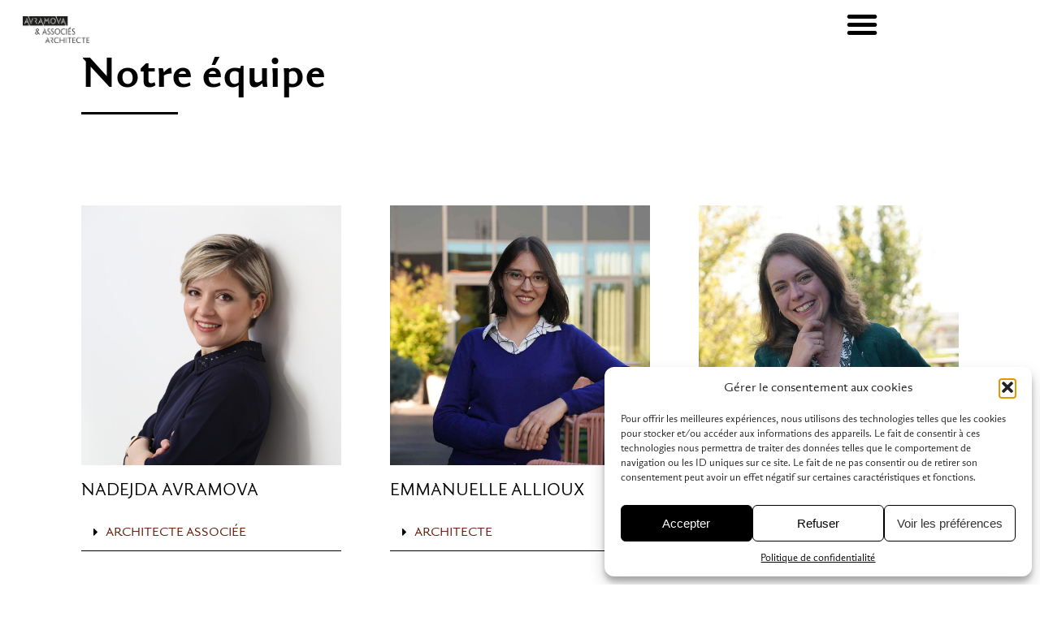

--- FILE ---
content_type: text/html; charset=UTF-8
request_url: https://avramova.org/agence-darchitecture-ile-de-france/
body_size: 16902
content:
<!doctype html>
<html lang="fr-FR">
<head>
	<meta charset="UTF-8">
		<meta name="viewport" content="width=device-width, initial-scale=1">
	<link rel="profile" href="http://gmpg.org/xfn/11">
	<meta name='robots' content='index, follow, max-image-preview:large, max-snippet:-1, max-video-preview:-1' />

	<!-- This site is optimized with the Yoast SEO plugin v26.5 - https://yoast.com/wordpress/plugins/seo/ -->
	<title>Agence d&#039;architecture en Ile-de-France - Avramova &amp; Associés Architecte</title>
	<link rel="canonical" href="https://avramova.org/agence-darchitecture-ile-de-france/" />
	<meta property="og:locale" content="fr_FR" />
	<meta property="og:type" content="article" />
	<meta property="og:title" content="Agence d&#039;architecture en Ile-de-France - Avramova &amp; Associés Architecte" />
	<meta property="og:description" content="Notre équipe NADEJDA AVRAMOVA ARCHITECTE ASSOCIÉE FORMATION LES LASERS DE RESTAURATION 2024 MEMBRE DE L’ORDRE DES ARCHITECTES DEPUIS 2014 MEMBRE DE LA COMPAGNIE DES ARCHITECTES DE COPROPRIÉTÉ DEPUIS 2021 CERTIFIÉE DIAGNOSTIQUEUR DE LA RÉNOVATION ÉNERGÉTIQUE DEPUIS 2020 UNIVERSITÉ PARIS-DAUPHINE PSL – BUSINESS MANAGEMENT PARCOURS ARCHITECTE DEPUIS 2020 DIPLOMÉE EN ARCHITECTURE DEPUIS 2009 DE L’ENSAPLV    [&hellip;]" />
	<meta property="og:url" content="https://avramova.org/agence-darchitecture-ile-de-france/" />
	<meta property="og:site_name" content="Avramova &amp; Associés Architecte" />
	<meta property="article:modified_time" content="2024-03-10T19:52:10+00:00" />
	<meta property="og:image" content="https://avramova.org/wp-content/uploads/2022/11/nadejda_avramova_architecte_renovation_energetique_equipe-1024x1024.jpg" />
	<meta name="twitter:card" content="summary_large_image" />
	<meta name="twitter:label1" content="Durée de lecture estimée" />
	<meta name="twitter:data1" content="3 minutes" />
	<script type="application/ld+json" class="yoast-schema-graph">{"@context":"https://schema.org","@graph":[{"@type":"WebPage","@id":"https://avramova.org/agence-darchitecture-ile-de-france/","url":"https://avramova.org/agence-darchitecture-ile-de-france/","name":"Agence d'architecture en Ile-de-France - Avramova &amp; Associés Architecte","isPartOf":{"@id":"https://avramova.org/#website"},"primaryImageOfPage":{"@id":"https://avramova.org/agence-darchitecture-ile-de-france/#primaryimage"},"image":{"@id":"https://avramova.org/agence-darchitecture-ile-de-france/#primaryimage"},"thumbnailUrl":"https://avramova.org/wp-content/uploads/2022/11/nadejda_avramova_architecte_renovation_energetique_equipe-1024x1024.jpg","datePublished":"2022-10-19T15:54:50+00:00","dateModified":"2024-03-10T19:52:10+00:00","breadcrumb":{"@id":"https://avramova.org/agence-darchitecture-ile-de-france/#breadcrumb"},"inLanguage":"fr-FR","potentialAction":[{"@type":"ReadAction","target":["https://avramova.org/agence-darchitecture-ile-de-france/"]}]},{"@type":"ImageObject","inLanguage":"fr-FR","@id":"https://avramova.org/agence-darchitecture-ile-de-france/#primaryimage","url":"https://avramova.org/wp-content/uploads/2022/11/nadejda_avramova_architecte_renovation_energetique_equipe-scaled.jpg","contentUrl":"https://avramova.org/wp-content/uploads/2022/11/nadejda_avramova_architecte_renovation_energetique_equipe-scaled.jpg","width":2560,"height":2560},{"@type":"BreadcrumbList","@id":"https://avramova.org/agence-darchitecture-ile-de-france/#breadcrumb","itemListElement":[{"@type":"ListItem","position":1,"name":"Accueil","item":"https://avramova.org/"},{"@type":"ListItem","position":2,"name":"Agence d&rsquo;architecture en Ile-de-France"}]},{"@type":"WebSite","@id":"https://avramova.org/#website","url":"https://avramova.org/","name":"Avramova &amp; Associés Architecte","description":"Un site utilisant WordPress","publisher":{"@id":"https://avramova.org/#organization"},"potentialAction":[{"@type":"SearchAction","target":{"@type":"EntryPoint","urlTemplate":"https://avramova.org/?s={search_term_string}"},"query-input":{"@type":"PropertyValueSpecification","valueRequired":true,"valueName":"search_term_string"}}],"inLanguage":"fr-FR"},{"@type":"Organization","@id":"https://avramova.org/#organization","name":"Avramova &amp; Associés Architecte","url":"https://avramova.org/","logo":{"@type":"ImageObject","inLanguage":"fr-FR","@id":"https://avramova.org/#/schema/logo/image/","url":"https://avramova.org/wp-content/uploads/2021/08/logo-avramova-et-associés.png","contentUrl":"https://avramova.org/wp-content/uploads/2021/08/logo-avramova-et-associés.png","width":1364,"height":548,"caption":"Avramova &amp; Associés Architecte"},"image":{"@id":"https://avramova.org/#/schema/logo/image/"}}]}</script>
	<!-- / Yoast SEO plugin. -->


<link rel="alternate" type="application/rss+xml" title="Avramova &amp; Associés Architecte &raquo; Flux" href="https://avramova.org/feed/" />
<link rel="alternate" type="application/rss+xml" title="Avramova &amp; Associés Architecte &raquo; Flux des commentaires" href="https://avramova.org/comments/feed/" />
<link rel="alternate" title="oEmbed (JSON)" type="application/json+oembed" href="https://avramova.org/wp-json/oembed/1.0/embed?url=https%3A%2F%2Favramova.org%2Fagence-darchitecture-ile-de-france%2F" />
<link rel="alternate" title="oEmbed (XML)" type="text/xml+oembed" href="https://avramova.org/wp-json/oembed/1.0/embed?url=https%3A%2F%2Favramova.org%2Fagence-darchitecture-ile-de-france%2F&#038;format=xml" />
<style id='wp-img-auto-sizes-contain-inline-css'>
img:is([sizes=auto i],[sizes^="auto," i]){contain-intrinsic-size:3000px 1500px}
/*# sourceURL=wp-img-auto-sizes-contain-inline-css */
</style>
<style id='wp-emoji-styles-inline-css'>

	img.wp-smiley, img.emoji {
		display: inline !important;
		border: none !important;
		box-shadow: none !important;
		height: 1em !important;
		width: 1em !important;
		margin: 0 0.07em !important;
		vertical-align: -0.1em !important;
		background: none !important;
		padding: 0 !important;
	}
/*# sourceURL=wp-emoji-styles-inline-css */
</style>
<style id='global-styles-inline-css'>
:root{--wp--preset--aspect-ratio--square: 1;--wp--preset--aspect-ratio--4-3: 4/3;--wp--preset--aspect-ratio--3-4: 3/4;--wp--preset--aspect-ratio--3-2: 3/2;--wp--preset--aspect-ratio--2-3: 2/3;--wp--preset--aspect-ratio--16-9: 16/9;--wp--preset--aspect-ratio--9-16: 9/16;--wp--preset--color--black: #000000;--wp--preset--color--cyan-bluish-gray: #abb8c3;--wp--preset--color--white: #ffffff;--wp--preset--color--pale-pink: #f78da7;--wp--preset--color--vivid-red: #cf2e2e;--wp--preset--color--luminous-vivid-orange: #ff6900;--wp--preset--color--luminous-vivid-amber: #fcb900;--wp--preset--color--light-green-cyan: #7bdcb5;--wp--preset--color--vivid-green-cyan: #00d084;--wp--preset--color--pale-cyan-blue: #8ed1fc;--wp--preset--color--vivid-cyan-blue: #0693e3;--wp--preset--color--vivid-purple: #9b51e0;--wp--preset--gradient--vivid-cyan-blue-to-vivid-purple: linear-gradient(135deg,rgb(6,147,227) 0%,rgb(155,81,224) 100%);--wp--preset--gradient--light-green-cyan-to-vivid-green-cyan: linear-gradient(135deg,rgb(122,220,180) 0%,rgb(0,208,130) 100%);--wp--preset--gradient--luminous-vivid-amber-to-luminous-vivid-orange: linear-gradient(135deg,rgb(252,185,0) 0%,rgb(255,105,0) 100%);--wp--preset--gradient--luminous-vivid-orange-to-vivid-red: linear-gradient(135deg,rgb(255,105,0) 0%,rgb(207,46,46) 100%);--wp--preset--gradient--very-light-gray-to-cyan-bluish-gray: linear-gradient(135deg,rgb(238,238,238) 0%,rgb(169,184,195) 100%);--wp--preset--gradient--cool-to-warm-spectrum: linear-gradient(135deg,rgb(74,234,220) 0%,rgb(151,120,209) 20%,rgb(207,42,186) 40%,rgb(238,44,130) 60%,rgb(251,105,98) 80%,rgb(254,248,76) 100%);--wp--preset--gradient--blush-light-purple: linear-gradient(135deg,rgb(255,206,236) 0%,rgb(152,150,240) 100%);--wp--preset--gradient--blush-bordeaux: linear-gradient(135deg,rgb(254,205,165) 0%,rgb(254,45,45) 50%,rgb(107,0,62) 100%);--wp--preset--gradient--luminous-dusk: linear-gradient(135deg,rgb(255,203,112) 0%,rgb(199,81,192) 50%,rgb(65,88,208) 100%);--wp--preset--gradient--pale-ocean: linear-gradient(135deg,rgb(255,245,203) 0%,rgb(182,227,212) 50%,rgb(51,167,181) 100%);--wp--preset--gradient--electric-grass: linear-gradient(135deg,rgb(202,248,128) 0%,rgb(113,206,126) 100%);--wp--preset--gradient--midnight: linear-gradient(135deg,rgb(2,3,129) 0%,rgb(40,116,252) 100%);--wp--preset--font-size--small: 13px;--wp--preset--font-size--medium: 20px;--wp--preset--font-size--large: 36px;--wp--preset--font-size--x-large: 42px;--wp--preset--spacing--20: 0.44rem;--wp--preset--spacing--30: 0.67rem;--wp--preset--spacing--40: 1rem;--wp--preset--spacing--50: 1.5rem;--wp--preset--spacing--60: 2.25rem;--wp--preset--spacing--70: 3.38rem;--wp--preset--spacing--80: 5.06rem;--wp--preset--shadow--natural: 6px 6px 9px rgba(0, 0, 0, 0.2);--wp--preset--shadow--deep: 12px 12px 50px rgba(0, 0, 0, 0.4);--wp--preset--shadow--sharp: 6px 6px 0px rgba(0, 0, 0, 0.2);--wp--preset--shadow--outlined: 6px 6px 0px -3px rgb(255, 255, 255), 6px 6px rgb(0, 0, 0);--wp--preset--shadow--crisp: 6px 6px 0px rgb(0, 0, 0);}:root { --wp--style--global--content-size: 800px;--wp--style--global--wide-size: 1200px; }:where(body) { margin: 0; }.wp-site-blocks > .alignleft { float: left; margin-right: 2em; }.wp-site-blocks > .alignright { float: right; margin-left: 2em; }.wp-site-blocks > .aligncenter { justify-content: center; margin-left: auto; margin-right: auto; }:where(.wp-site-blocks) > * { margin-block-start: 24px; margin-block-end: 0; }:where(.wp-site-blocks) > :first-child { margin-block-start: 0; }:where(.wp-site-blocks) > :last-child { margin-block-end: 0; }:root { --wp--style--block-gap: 24px; }:root :where(.is-layout-flow) > :first-child{margin-block-start: 0;}:root :where(.is-layout-flow) > :last-child{margin-block-end: 0;}:root :where(.is-layout-flow) > *{margin-block-start: 24px;margin-block-end: 0;}:root :where(.is-layout-constrained) > :first-child{margin-block-start: 0;}:root :where(.is-layout-constrained) > :last-child{margin-block-end: 0;}:root :where(.is-layout-constrained) > *{margin-block-start: 24px;margin-block-end: 0;}:root :where(.is-layout-flex){gap: 24px;}:root :where(.is-layout-grid){gap: 24px;}.is-layout-flow > .alignleft{float: left;margin-inline-start: 0;margin-inline-end: 2em;}.is-layout-flow > .alignright{float: right;margin-inline-start: 2em;margin-inline-end: 0;}.is-layout-flow > .aligncenter{margin-left: auto !important;margin-right: auto !important;}.is-layout-constrained > .alignleft{float: left;margin-inline-start: 0;margin-inline-end: 2em;}.is-layout-constrained > .alignright{float: right;margin-inline-start: 2em;margin-inline-end: 0;}.is-layout-constrained > .aligncenter{margin-left: auto !important;margin-right: auto !important;}.is-layout-constrained > :where(:not(.alignleft):not(.alignright):not(.alignfull)){max-width: var(--wp--style--global--content-size);margin-left: auto !important;margin-right: auto !important;}.is-layout-constrained > .alignwide{max-width: var(--wp--style--global--wide-size);}body .is-layout-flex{display: flex;}.is-layout-flex{flex-wrap: wrap;align-items: center;}.is-layout-flex > :is(*, div){margin: 0;}body .is-layout-grid{display: grid;}.is-layout-grid > :is(*, div){margin: 0;}body{padding-top: 0px;padding-right: 0px;padding-bottom: 0px;padding-left: 0px;}a:where(:not(.wp-element-button)){text-decoration: underline;}:root :where(.wp-element-button, .wp-block-button__link){background-color: #32373c;border-width: 0;color: #fff;font-family: inherit;font-size: inherit;font-style: inherit;font-weight: inherit;letter-spacing: inherit;line-height: inherit;padding-top: calc(0.667em + 2px);padding-right: calc(1.333em + 2px);padding-bottom: calc(0.667em + 2px);padding-left: calc(1.333em + 2px);text-decoration: none;text-transform: inherit;}.has-black-color{color: var(--wp--preset--color--black) !important;}.has-cyan-bluish-gray-color{color: var(--wp--preset--color--cyan-bluish-gray) !important;}.has-white-color{color: var(--wp--preset--color--white) !important;}.has-pale-pink-color{color: var(--wp--preset--color--pale-pink) !important;}.has-vivid-red-color{color: var(--wp--preset--color--vivid-red) !important;}.has-luminous-vivid-orange-color{color: var(--wp--preset--color--luminous-vivid-orange) !important;}.has-luminous-vivid-amber-color{color: var(--wp--preset--color--luminous-vivid-amber) !important;}.has-light-green-cyan-color{color: var(--wp--preset--color--light-green-cyan) !important;}.has-vivid-green-cyan-color{color: var(--wp--preset--color--vivid-green-cyan) !important;}.has-pale-cyan-blue-color{color: var(--wp--preset--color--pale-cyan-blue) !important;}.has-vivid-cyan-blue-color{color: var(--wp--preset--color--vivid-cyan-blue) !important;}.has-vivid-purple-color{color: var(--wp--preset--color--vivid-purple) !important;}.has-black-background-color{background-color: var(--wp--preset--color--black) !important;}.has-cyan-bluish-gray-background-color{background-color: var(--wp--preset--color--cyan-bluish-gray) !important;}.has-white-background-color{background-color: var(--wp--preset--color--white) !important;}.has-pale-pink-background-color{background-color: var(--wp--preset--color--pale-pink) !important;}.has-vivid-red-background-color{background-color: var(--wp--preset--color--vivid-red) !important;}.has-luminous-vivid-orange-background-color{background-color: var(--wp--preset--color--luminous-vivid-orange) !important;}.has-luminous-vivid-amber-background-color{background-color: var(--wp--preset--color--luminous-vivid-amber) !important;}.has-light-green-cyan-background-color{background-color: var(--wp--preset--color--light-green-cyan) !important;}.has-vivid-green-cyan-background-color{background-color: var(--wp--preset--color--vivid-green-cyan) !important;}.has-pale-cyan-blue-background-color{background-color: var(--wp--preset--color--pale-cyan-blue) !important;}.has-vivid-cyan-blue-background-color{background-color: var(--wp--preset--color--vivid-cyan-blue) !important;}.has-vivid-purple-background-color{background-color: var(--wp--preset--color--vivid-purple) !important;}.has-black-border-color{border-color: var(--wp--preset--color--black) !important;}.has-cyan-bluish-gray-border-color{border-color: var(--wp--preset--color--cyan-bluish-gray) !important;}.has-white-border-color{border-color: var(--wp--preset--color--white) !important;}.has-pale-pink-border-color{border-color: var(--wp--preset--color--pale-pink) !important;}.has-vivid-red-border-color{border-color: var(--wp--preset--color--vivid-red) !important;}.has-luminous-vivid-orange-border-color{border-color: var(--wp--preset--color--luminous-vivid-orange) !important;}.has-luminous-vivid-amber-border-color{border-color: var(--wp--preset--color--luminous-vivid-amber) !important;}.has-light-green-cyan-border-color{border-color: var(--wp--preset--color--light-green-cyan) !important;}.has-vivid-green-cyan-border-color{border-color: var(--wp--preset--color--vivid-green-cyan) !important;}.has-pale-cyan-blue-border-color{border-color: var(--wp--preset--color--pale-cyan-blue) !important;}.has-vivid-cyan-blue-border-color{border-color: var(--wp--preset--color--vivid-cyan-blue) !important;}.has-vivid-purple-border-color{border-color: var(--wp--preset--color--vivid-purple) !important;}.has-vivid-cyan-blue-to-vivid-purple-gradient-background{background: var(--wp--preset--gradient--vivid-cyan-blue-to-vivid-purple) !important;}.has-light-green-cyan-to-vivid-green-cyan-gradient-background{background: var(--wp--preset--gradient--light-green-cyan-to-vivid-green-cyan) !important;}.has-luminous-vivid-amber-to-luminous-vivid-orange-gradient-background{background: var(--wp--preset--gradient--luminous-vivid-amber-to-luminous-vivid-orange) !important;}.has-luminous-vivid-orange-to-vivid-red-gradient-background{background: var(--wp--preset--gradient--luminous-vivid-orange-to-vivid-red) !important;}.has-very-light-gray-to-cyan-bluish-gray-gradient-background{background: var(--wp--preset--gradient--very-light-gray-to-cyan-bluish-gray) !important;}.has-cool-to-warm-spectrum-gradient-background{background: var(--wp--preset--gradient--cool-to-warm-spectrum) !important;}.has-blush-light-purple-gradient-background{background: var(--wp--preset--gradient--blush-light-purple) !important;}.has-blush-bordeaux-gradient-background{background: var(--wp--preset--gradient--blush-bordeaux) !important;}.has-luminous-dusk-gradient-background{background: var(--wp--preset--gradient--luminous-dusk) !important;}.has-pale-ocean-gradient-background{background: var(--wp--preset--gradient--pale-ocean) !important;}.has-electric-grass-gradient-background{background: var(--wp--preset--gradient--electric-grass) !important;}.has-midnight-gradient-background{background: var(--wp--preset--gradient--midnight) !important;}.has-small-font-size{font-size: var(--wp--preset--font-size--small) !important;}.has-medium-font-size{font-size: var(--wp--preset--font-size--medium) !important;}.has-large-font-size{font-size: var(--wp--preset--font-size--large) !important;}.has-x-large-font-size{font-size: var(--wp--preset--font-size--x-large) !important;}
:root :where(.wp-block-pullquote){font-size: 1.5em;line-height: 1.6;}
/*# sourceURL=global-styles-inline-css */
</style>
<link rel='stylesheet' id='cmplz-general-css' href='https://avramova.org/wp-content/plugins/complianz-gdpr/assets/css/cookieblocker.min.css?ver=1765537239' media='all' />
<link rel='stylesheet' id='hello-elementor-css' href='https://avramova.org/wp-content/themes/hello-elementor/style.css?ver=6.9' media='all' />
<link rel='stylesheet' id='hello-elementor-theme-style-css' href='https://avramova.org/wp-content/themes/hello-elementor/assets/css/theme.css?ver=3.4.5' media='all' />
<link rel='stylesheet' id='hello-elementor-header-footer-css' href='https://avramova.org/wp-content/themes/hello-elementor/assets/css/header-footer.css?ver=3.4.5' media='all' />
<link rel='stylesheet' id='elementor-frontend-css' href='https://avramova.org/wp-content/plugins/elementor/assets/css/frontend.min.css?ver=3.33.4' media='all' />
<link rel='stylesheet' id='widget-image-css' href='https://avramova.org/wp-content/plugins/elementor/assets/css/widget-image.min.css?ver=3.33.4' media='all' />
<link rel='stylesheet' id='widget-nav-menu-css' href='https://avramova.org/wp-content/plugins/elementor-pro/assets/css/widget-nav-menu.min.css?ver=3.34.0' media='all' />
<link rel='stylesheet' id='e-sticky-css' href='https://avramova.org/wp-content/plugins/elementor-pro/assets/css/modules/sticky.min.css?ver=3.34.0' media='all' />
<link rel='stylesheet' id='e-animation-fadeIn-css' href='https://avramova.org/wp-content/plugins/elementor/assets/lib/animations/styles/fadeIn.min.css?ver=3.33.4' media='all' />
<link rel='stylesheet' id='widget-icon-list-css' href='https://avramova.org/wp-content/plugins/elementor/assets/css/widget-icon-list.min.css?ver=3.33.4' media='all' />
<link rel='stylesheet' id='e-animation-shrink-css' href='https://avramova.org/wp-content/plugins/elementor/assets/lib/animations/styles/e-animation-shrink.min.css?ver=3.33.4' media='all' />
<link rel='stylesheet' id='widget-heading-css' href='https://avramova.org/wp-content/plugins/elementor/assets/css/widget-heading.min.css?ver=3.33.4' media='all' />
<link rel='stylesheet' id='elementor-icons-css' href='https://avramova.org/wp-content/plugins/elementor/assets/lib/eicons/css/elementor-icons.min.css?ver=5.44.0' media='all' />
<link rel='stylesheet' id='elementor-post-5-css' href='https://avramova.org/wp-content/uploads/elementor/css/post-5.css?ver=1767926672' media='all' />
<link rel='stylesheet' id='widget-divider-css' href='https://avramova.org/wp-content/plugins/elementor/assets/css/widget-divider.min.css?ver=3.33.4' media='all' />
<link rel='stylesheet' id='widget-toggle-css' href='https://avramova.org/wp-content/plugins/elementor/assets/css/widget-toggle.min.css?ver=3.33.4' media='all' />
<link rel='stylesheet' id='widget-spacer-css' href='https://avramova.org/wp-content/plugins/elementor/assets/css/widget-spacer.min.css?ver=3.33.4' media='all' />
<link rel='stylesheet' id='widget-icon-box-css' href='https://avramova.org/wp-content/plugins/elementor/assets/css/widget-icon-box.min.css?ver=3.33.4' media='all' />
<link rel='stylesheet' id='elementor-post-450-css' href='https://avramova.org/wp-content/uploads/elementor/css/post-450.css?ver=1767990599' media='all' />
<link rel='stylesheet' id='elementor-post-85-css' href='https://avramova.org/wp-content/uploads/elementor/css/post-85.css?ver=1767926672' media='all' />
<link rel='stylesheet' id='elementor-post-96-css' href='https://avramova.org/wp-content/uploads/elementor/css/post-96.css?ver=1767926672' media='all' />
<link rel='stylesheet' id='elementor-icons-shared-0-css' href='https://avramova.org/wp-content/plugins/elementor/assets/lib/font-awesome/css/fontawesome.min.css?ver=5.15.3' media='all' />
<link rel='stylesheet' id='elementor-icons-fa-solid-css' href='https://avramova.org/wp-content/plugins/elementor/assets/lib/font-awesome/css/solid.min.css?ver=5.15.3' media='all' />
<link rel='stylesheet' id='elementor-icons-fa-brands-css' href='https://avramova.org/wp-content/plugins/elementor/assets/lib/font-awesome/css/brands.min.css?ver=5.15.3' media='all' />
<script src="https://avramova.org/wp-includes/js/jquery/jquery.min.js?ver=3.7.1" id="jquery-core-js"></script>
<script src="https://avramova.org/wp-includes/js/jquery/jquery-migrate.min.js?ver=3.4.1" id="jquery-migrate-js"></script>
<link rel="https://api.w.org/" href="https://avramova.org/wp-json/" /><link rel="alternate" title="JSON" type="application/json" href="https://avramova.org/wp-json/wp/v2/pages/450" /><link rel="EditURI" type="application/rsd+xml" title="RSD" href="https://avramova.org/xmlrpc.php?rsd" />
<meta name="generator" content="WordPress 6.9" />
<link rel='shortlink' href='https://avramova.org/?p=450' />
			<style>.cmplz-hidden {
					display: none !important;
				}</style><meta name="generator" content="Elementor 3.33.4; features: additional_custom_breakpoints; settings: css_print_method-external, google_font-enabled, font_display-auto">
			<style>
				.e-con.e-parent:nth-of-type(n+4):not(.e-lazyloaded):not(.e-no-lazyload),
				.e-con.e-parent:nth-of-type(n+4):not(.e-lazyloaded):not(.e-no-lazyload) * {
					background-image: none !important;
				}
				@media screen and (max-height: 1024px) {
					.e-con.e-parent:nth-of-type(n+3):not(.e-lazyloaded):not(.e-no-lazyload),
					.e-con.e-parent:nth-of-type(n+3):not(.e-lazyloaded):not(.e-no-lazyload) * {
						background-image: none !important;
					}
				}
				@media screen and (max-height: 640px) {
					.e-con.e-parent:nth-of-type(n+2):not(.e-lazyloaded):not(.e-no-lazyload),
					.e-con.e-parent:nth-of-type(n+2):not(.e-lazyloaded):not(.e-no-lazyload) * {
						background-image: none !important;
					}
				}
			</style>
			<link rel="icon" href="https://avramova.org/wp-content/uploads/2022/11/Avramova-copropriete-logements-collectifs-architecte-picto-2-150x150.jpg" sizes="32x32" />
<link rel="icon" href="https://avramova.org/wp-content/uploads/2022/11/Avramova-copropriete-logements-collectifs-architecte-picto-2-300x300.jpg" sizes="192x192" />
<link rel="apple-touch-icon" href="https://avramova.org/wp-content/uploads/2022/11/Avramova-copropriete-logements-collectifs-architecte-picto-2-300x300.jpg" />
<meta name="msapplication-TileImage" content="https://avramova.org/wp-content/uploads/2022/11/Avramova-copropriete-logements-collectifs-architecte-picto-2-300x300.jpg" />
</head>
<body data-cmplz=1 class="wp-singular page-template page-template-elementor_header_footer page page-id-450 wp-custom-logo wp-embed-responsive wp-theme-hello-elementor wp-child-theme-Hello-themeenfant hello-elementor-default elementor-default elementor-template-full-width elementor-kit-5 elementor-page elementor-page-450">

		<header data-elementor-type="header" data-elementor-id="85" class="elementor elementor-85 elementor-location-header" data-elementor-post-type="elementor_library">
					<section class="elementor-section elementor-top-section elementor-element elementor-element-3ede5208 elementor-section-full_width elementor-section-content-top elementor-section-stretched elementor-section-height-default elementor-section-height-default elementor-invisible" data-id="3ede5208" data-element_type="section" data-settings="{&quot;background_background&quot;:&quot;classic&quot;,&quot;stretch_section&quot;:&quot;section-stretched&quot;,&quot;sticky&quot;:&quot;top&quot;,&quot;animation&quot;:&quot;fadeIn&quot;,&quot;sticky_on&quot;:[&quot;desktop&quot;,&quot;tablet&quot;,&quot;mobile&quot;],&quot;sticky_offset&quot;:0,&quot;sticky_effects_offset&quot;:0,&quot;sticky_anchor_link_offset&quot;:0}">
						<div class="elementor-container elementor-column-gap-no">
					<div class="elementor-column elementor-col-66 elementor-top-column elementor-element elementor-element-20b4471a" data-id="20b4471a" data-element_type="column" data-settings="{&quot;background_background&quot;:&quot;classic&quot;}">
			<div class="elementor-widget-wrap elementor-element-populated">
						<div class="elementor-element elementor-element-9a38437 elementor-widget elementor-widget-theme-site-logo elementor-widget-image" data-id="9a38437" data-element_type="widget" data-widget_type="theme-site-logo.default">
				<div class="elementor-widget-container">
											<a href="https://avramova.org">
			<img width="1364" height="548" src="https://avramova.org/wp-content/uploads/2021/08/logo-avramova-et-associés.png" class="attachment-full size-full wp-image-8" alt="" srcset="https://avramova.org/wp-content/uploads/2021/08/logo-avramova-et-associés.png 1364w, https://avramova.org/wp-content/uploads/2021/08/logo-avramova-et-associés-300x121.png 300w, https://avramova.org/wp-content/uploads/2021/08/logo-avramova-et-associés-1024x411.png 1024w, https://avramova.org/wp-content/uploads/2021/08/logo-avramova-et-associés-768x309.png 768w" sizes="(max-width: 1364px) 100vw, 1364px" />				</a>
											</div>
				</div>
					</div>
		</div>
				<div class="elementor-column elementor-col-33 elementor-top-column elementor-element elementor-element-595baaf0" data-id="595baaf0" data-element_type="column">
			<div class="elementor-widget-wrap elementor-element-populated">
						<div class="elementor-element elementor-element-e966c8b elementor-nav-menu__text-align-aside elementor-nav-menu--toggle elementor-nav-menu--burger elementor-widget elementor-widget-nav-menu" data-id="e966c8b" data-element_type="widget" data-settings="{&quot;layout&quot;:&quot;dropdown&quot;,&quot;submenu_icon&quot;:{&quot;value&quot;:&quot;&lt;i class=\&quot;fas fa-chevron-down\&quot; aria-hidden=\&quot;true\&quot;&gt;&lt;\/i&gt;&quot;,&quot;library&quot;:&quot;fa-solid&quot;},&quot;toggle&quot;:&quot;burger&quot;}" data-widget_type="nav-menu.default">
				<div class="elementor-widget-container">
							<div class="elementor-menu-toggle" role="button" tabindex="0" aria-label="Permuter le menu" aria-expanded="false">
			<i aria-hidden="true" role="presentation" class="elementor-menu-toggle__icon--open eicon-menu-bar"></i><i aria-hidden="true" role="presentation" class="elementor-menu-toggle__icon--close eicon-close"></i>		</div>
					<nav class="elementor-nav-menu--dropdown elementor-nav-menu__container" aria-hidden="true">
				<ul id="menu-2-e966c8b" class="elementor-nav-menu"><li class="menu-item menu-item-type-post_type menu-item-object-page menu-item-home menu-item-59"><a href="https://avramova.org/" class="elementor-item" tabindex="-1"><b>Accueil</b></a></li>
<li class="menu-item menu-item-type-post_type menu-item-object-page menu-item-875"><a href="https://avramova.org/nos-references-projets-et-realisations-darchitecture/" class="elementor-item" tabindex="-1"><b>Projets</b></a></li>
<li class="menu-item menu-item-type-post_type menu-item-object-page current-menu-item page_item page-item-450 current_page_item menu-item-455"><a href="https://avramova.org/agence-darchitecture-ile-de-france/" aria-current="page" class="elementor-item elementor-item-active" tabindex="-1"><b>Agence</b></a></li>
<li class="menu-item menu-item-type-post_type menu-item-object-page menu-item-1052"><a href="https://avramova.org/contact/" class="elementor-item" tabindex="-1"><b>Contact</b></a></li>
</ul>			</nav>
						</div>
				</div>
					</div>
		</div>
					</div>
		</section>
				</header>
				<div data-elementor-type="wp-page" data-elementor-id="450" class="elementor elementor-450" data-elementor-post-type="page">
						<section class="elementor-section elementor-top-section elementor-element elementor-element-8c14424 elementor-section-boxed elementor-section-height-default elementor-section-height-default" data-id="8c14424" data-element_type="section">
						<div class="elementor-container elementor-column-gap-wider">
					<div class="elementor-column elementor-col-100 elementor-top-column elementor-element elementor-element-9d2bc24" data-id="9d2bc24" data-element_type="column">
			<div class="elementor-widget-wrap elementor-element-populated">
						<div class="elementor-element elementor-element-a5e7fa4 elementor-widget elementor-widget-heading" data-id="a5e7fa4" data-element_type="widget" data-widget_type="heading.default">
				<div class="elementor-widget-container">
					<h2 class="elementor-heading-title elementor-size-default">Notre équipe</h2>				</div>
				</div>
				<div class="elementor-element elementor-element-f9efccf elementor-widget-divider--view-line elementor-widget elementor-widget-divider" data-id="f9efccf" data-element_type="widget" data-widget_type="divider.default">
				<div class="elementor-widget-container">
							<div class="elementor-divider">
			<span class="elementor-divider-separator">
						</span>
		</div>
						</div>
				</div>
					</div>
		</div>
					</div>
		</section>
				<section class="elementor-section elementor-top-section elementor-element elementor-element-841e0df elementor-section-boxed elementor-section-height-default elementor-section-height-default" data-id="841e0df" data-element_type="section" data-settings="{&quot;background_background&quot;:&quot;classic&quot;}">
						<div class="elementor-container elementor-column-gap-wider">
					<div class="elementor-column elementor-col-33 elementor-top-column elementor-element elementor-element-4797a2b" data-id="4797a2b" data-element_type="column">
			<div class="elementor-widget-wrap elementor-element-populated">
						<div class="elementor-element elementor-element-ee1402a elementor-widget elementor-widget-image" data-id="ee1402a" data-element_type="widget" data-widget_type="image.default">
				<div class="elementor-widget-container">
															<img fetchpriority="high" decoding="async" width="800" height="800" src="https://avramova.org/wp-content/uploads/2022/11/nadejda_avramova_architecte_renovation_energetique_equipe-1024x1024.jpg" class="attachment-large size-large wp-image-2122" alt="" srcset="https://avramova.org/wp-content/uploads/2022/11/nadejda_avramova_architecte_renovation_energetique_equipe-1024x1024.jpg 1024w, https://avramova.org/wp-content/uploads/2022/11/nadejda_avramova_architecte_renovation_energetique_equipe-300x300.jpg 300w, https://avramova.org/wp-content/uploads/2022/11/nadejda_avramova_architecte_renovation_energetique_equipe-150x150.jpg 150w, https://avramova.org/wp-content/uploads/2022/11/nadejda_avramova_architecte_renovation_energetique_equipe-768x768.jpg 768w, https://avramova.org/wp-content/uploads/2022/11/nadejda_avramova_architecte_renovation_energetique_equipe-1536x1536.jpg 1536w, https://avramova.org/wp-content/uploads/2022/11/nadejda_avramova_architecte_renovation_energetique_equipe-2048x2048.jpg 2048w" sizes="(max-width: 800px) 100vw, 800px" />															</div>
				</div>
				<div class="elementor-element elementor-element-753ecb5 elementor-widget elementor-widget-heading" data-id="753ecb5" data-element_type="widget" data-widget_type="heading.default">
				<div class="elementor-widget-container">
					<h2 class="elementor-heading-title elementor-size-default">NADEJDA AVRAMOVA </h2>				</div>
				</div>
				<div class="elementor-element elementor-element-1c55449 elementor-widget elementor-widget-toggle" data-id="1c55449" data-element_type="widget" data-widget_type="toggle.default">
				<div class="elementor-widget-container">
							<div class="elementor-toggle">
							<div class="elementor-toggle-item">
					<div id="elementor-tab-title-2971" class="elementor-tab-title" data-tab="1" role="button" aria-controls="elementor-tab-content-2971" aria-expanded="false">
												<span class="elementor-toggle-icon elementor-toggle-icon-left" aria-hidden="true">
															<span class="elementor-toggle-icon-closed"><i class="fas fa-caret-right"></i></span>
								<span class="elementor-toggle-icon-opened"><i class="elementor-toggle-icon-opened fas fa-caret-up"></i></span>
													</span>
												<a class="elementor-toggle-title" tabindex="0">ARCHITECTE ASSOCIÉE</a>
					</div>

					<div id="elementor-tab-content-2971" class="elementor-tab-content elementor-clearfix" data-tab="1" role="region" aria-labelledby="elementor-tab-title-2971"><p>FORMATION LES LASERS DE RESTAURATION 2024</p><p>MEMBRE DE L’ORDRE DES ARCHITECTES DEPUIS 2014</p><p>MEMBRE DE LA COMPAGNIE DES ARCHITECTES DE COPROPRIÉTÉ DEPUIS 2021</p><p>CERTIFIÉE DIAGNOSTIQUEUR DE LA RÉNOVATION ÉNERGÉTIQUE DEPUIS 2020</p><p>UNIVERSITÉ PARIS-DAUPHINE PSL – BUSINESS MANAGEMENT PARCOURS ARCHITECTE DEPUIS 2020</p><p>DIPLOMÉE EN ARCHITECTURE DEPUIS 2009 DE L’ENSAPLV</p><div id="mciapp-exclusion-container"> </div><div id="mciapp-exclusion-container"> </div></div>
				</div>
								</div>
						</div>
				</div>
				<div class="elementor-element elementor-element-63f111e elementor-widget elementor-widget-spacer" data-id="63f111e" data-element_type="widget" data-widget_type="spacer.default">
				<div class="elementor-widget-container">
							<div class="elementor-spacer">
			<div class="elementor-spacer-inner"></div>
		</div>
						</div>
				</div>
					</div>
		</div>
				<div class="elementor-column elementor-col-33 elementor-top-column elementor-element elementor-element-351a82d" data-id="351a82d" data-element_type="column">
			<div class="elementor-widget-wrap elementor-element-populated">
						<div class="elementor-element elementor-element-a37d66c elementor-widget elementor-widget-image" data-id="a37d66c" data-element_type="widget" data-widget_type="image.default">
				<div class="elementor-widget-container">
															<img decoding="async" width="800" height="800" src="https://avramova.org/wp-content/uploads/2022/10/Agence-darchitecture-Ile-de-France.jpg" class="attachment-large size-large wp-image-1316" alt="Agence d&#039;architecture Ile de France" srcset="https://avramova.org/wp-content/uploads/2022/10/Agence-darchitecture-Ile-de-France.jpg 1000w, https://avramova.org/wp-content/uploads/2022/10/Agence-darchitecture-Ile-de-France-300x300.jpg 300w, https://avramova.org/wp-content/uploads/2022/10/Agence-darchitecture-Ile-de-France-150x150.jpg 150w, https://avramova.org/wp-content/uploads/2022/10/Agence-darchitecture-Ile-de-France-768x768.jpg 768w" sizes="(max-width: 800px) 100vw, 800px" />															</div>
				</div>
				<div class="elementor-element elementor-element-04122f0 elementor-widget elementor-widget-heading" data-id="04122f0" data-element_type="widget" data-widget_type="heading.default">
				<div class="elementor-widget-container">
					<h2 class="elementor-heading-title elementor-size-default">EMMANUELLE ALLIOUX </h2>				</div>
				</div>
				<div class="elementor-element elementor-element-c89dbc7 elementor-widget elementor-widget-toggle" data-id="c89dbc7" data-element_type="widget" data-widget_type="toggle.default">
				<div class="elementor-widget-container">
							<div class="elementor-toggle">
							<div class="elementor-toggle-item">
					<div id="elementor-tab-title-2101" class="elementor-tab-title" data-tab="1" role="button" aria-controls="elementor-tab-content-2101" aria-expanded="false">
												<span class="elementor-toggle-icon elementor-toggle-icon-left" aria-hidden="true">
															<span class="elementor-toggle-icon-closed"><i class="fas fa-caret-right"></i></span>
								<span class="elementor-toggle-icon-opened"><i class="elementor-toggle-icon-opened fas fa-caret-up"></i></span>
													</span>
												<a class="elementor-toggle-title" tabindex="0">ARCHITECTE </a>
					</div>

					<div id="elementor-tab-content-2101" class="elementor-tab-content elementor-clearfix" data-tab="1" role="region" aria-labelledby="elementor-tab-title-2101"><p>MEMBRE DE L’ORDRE DES ARCHITECTES DEPUIS 2016</p><p>RECHERCHE EN HISTOIRE DE L’ARCHITECTURE </p><p>DIPLOMÉE EN ARCHITECTURE DEPUIS 2010 DE L’ENSAPLV</p><p>DEUG ECONOMIE ET GESTION DEPUIS 2003</p><div id="mciapp-exclusion-container"> </div></div>
				</div>
								</div>
						</div>
				</div>
					</div>
		</div>
				<div class="elementor-column elementor-col-33 elementor-top-column elementor-element elementor-element-cdb166c" data-id="cdb166c" data-element_type="column">
			<div class="elementor-widget-wrap elementor-element-populated">
						<div class="elementor-element elementor-element-61712a1 elementor-widget elementor-widget-image" data-id="61712a1" data-element_type="widget" data-widget_type="image.default">
				<div class="elementor-widget-container">
															<img decoding="async" width="800" height="800" src="https://avramova.org/wp-content/uploads/2022/10/Agence-darchitecture-Ile-de-France-B.jpg" class="attachment-large size-large wp-image-1317" alt="Agence d&#039;architecture Ile de France" srcset="https://avramova.org/wp-content/uploads/2022/10/Agence-darchitecture-Ile-de-France-B.jpg 1000w, https://avramova.org/wp-content/uploads/2022/10/Agence-darchitecture-Ile-de-France-B-300x300.jpg 300w, https://avramova.org/wp-content/uploads/2022/10/Agence-darchitecture-Ile-de-France-B-150x150.jpg 150w, https://avramova.org/wp-content/uploads/2022/10/Agence-darchitecture-Ile-de-France-B-768x768.jpg 768w" sizes="(max-width: 800px) 100vw, 800px" />															</div>
				</div>
				<div class="elementor-element elementor-element-d85b705 elementor-widget elementor-widget-heading" data-id="d85b705" data-element_type="widget" data-widget_type="heading.default">
				<div class="elementor-widget-container">
					<h2 class="elementor-heading-title elementor-size-default">LAURA GLAIN </h2>				</div>
				</div>
				<div class="elementor-element elementor-element-9ab056c elementor-widget elementor-widget-toggle" data-id="9ab056c" data-element_type="widget" data-widget_type="toggle.default">
				<div class="elementor-widget-container">
							<div class="elementor-toggle">
							<div class="elementor-toggle-item">
					<div id="elementor-tab-title-1621" class="elementor-tab-title" data-tab="1" role="button" aria-controls="elementor-tab-content-1621" aria-expanded="false">
												<span class="elementor-toggle-icon elementor-toggle-icon-left" aria-hidden="true">
															<span class="elementor-toggle-icon-closed"><i class="fas fa-caret-right"></i></span>
								<span class="elementor-toggle-icon-opened"><i class="elementor-toggle-icon-opened fas fa-caret-up"></i></span>
													</span>
												<a class="elementor-toggle-title" tabindex="0"> ASSISTANTE DE PROJET</a>
					</div>

					<div id="elementor-tab-content-1621" class="elementor-tab-content elementor-clearfix" data-tab="1" role="region" aria-labelledby="elementor-tab-title-1621"><div data-id="0c0fa7d" data-element_type="widget" data-widget_type="icon-list.default"><div><p>CERTIFIÉE DIAGNOSTIQUEUR DE LA RÉNOVATION ÉNERGÉTIQUE DEPUIS 2023</p><p>DIPLOMÉE EN ARCHITECTURE DEPUIS 2019</p><p>DIPLOMÉE EN DESIGN D’ESPACE DEPUIS 2015</p></div></div><div id="mciapp-exclusion-container"> </div></div>
				</div>
								</div>
						</div>
				</div>
				<div class="elementor-element elementor-element-145dfec elementor-widget elementor-widget-spacer" data-id="145dfec" data-element_type="widget" data-widget_type="spacer.default">
				<div class="elementor-widget-container">
							<div class="elementor-spacer">
			<div class="elementor-spacer-inner"></div>
		</div>
						</div>
				</div>
					</div>
		</div>
					</div>
		</section>
				<section class="elementor-section elementor-top-section elementor-element elementor-element-6f9bef1 elementor-section-boxed elementor-section-height-default elementor-section-height-default" data-id="6f9bef1" data-element_type="section">
						<div class="elementor-container elementor-column-gap-wider">
					<div class="elementor-column elementor-col-100 elementor-top-column elementor-element elementor-element-f4d7330" data-id="f4d7330" data-element_type="column">
			<div class="elementor-widget-wrap elementor-element-populated">
						<div class="elementor-element elementor-element-93f3401 elementor-widget elementor-widget-image" data-id="93f3401" data-element_type="widget" data-widget_type="image.default">
				<div class="elementor-widget-container">
															<img loading="lazy" decoding="async" width="2560" height="1709" src="https://avramova.org/wp-content/uploads/2022/11/Equipe-Avramova-scaled.jpg" class="attachment-full size-full wp-image-2129" alt="" srcset="https://avramova.org/wp-content/uploads/2022/11/Equipe-Avramova-scaled.jpg 2560w, https://avramova.org/wp-content/uploads/2022/11/Equipe-Avramova-300x200.jpg 300w, https://avramova.org/wp-content/uploads/2022/11/Equipe-Avramova-1024x684.jpg 1024w, https://avramova.org/wp-content/uploads/2022/11/Equipe-Avramova-768x513.jpg 768w, https://avramova.org/wp-content/uploads/2022/11/Equipe-Avramova-1536x1026.jpg 1536w, https://avramova.org/wp-content/uploads/2022/11/Equipe-Avramova-2048x1367.jpg 2048w" sizes="(max-width: 2560px) 100vw, 2560px" />															</div>
				</div>
					</div>
		</div>
					</div>
		</section>
				<section class="elementor-section elementor-top-section elementor-element elementor-element-af96fc4 elementor-section-boxed elementor-section-height-default elementor-section-height-default" data-id="af96fc4" data-element_type="section">
						<div class="elementor-container elementor-column-gap-wider">
					<div class="elementor-column elementor-col-50 elementor-top-column elementor-element elementor-element-fa3fe50" data-id="fa3fe50" data-element_type="column">
			<div class="elementor-widget-wrap elementor-element-populated">
						<div class="elementor-element elementor-element-b893641 elementor-widget elementor-widget-heading" data-id="b893641" data-element_type="widget" data-widget_type="heading.default">
				<div class="elementor-widget-container">
					<h2 class="elementor-heading-title elementor-size-default">Nous sommes à vos côtés pour...</h2>				</div>
				</div>
					</div>
		</div>
				<div class="elementor-column elementor-col-50 elementor-top-column elementor-element elementor-element-d60a864" data-id="d60a864" data-element_type="column">
			<div class="elementor-widget-wrap elementor-element-populated">
						<div class="elementor-element elementor-element-ccd2076 elementor-widget elementor-widget-icon-box" data-id="ccd2076" data-element_type="widget" data-widget_type="icon-box.default">
				<div class="elementor-widget-container">
							<div class="elementor-icon-box-wrapper">

			
						<div class="elementor-icon-box-content">

									<h3 class="elementor-icon-box-title">
						<span  >
							La prise en compte de l’ensemble des contraintes techniques, urbaines et administratives ;						</span>
					</h3>
				
				
			</div>
			
		</div>
						</div>
				</div>
				<div class="elementor-element elementor-element-7c4b4a4 elementor-widget elementor-widget-icon-box" data-id="7c4b4a4" data-element_type="widget" data-widget_type="icon-box.default">
				<div class="elementor-widget-container">
							<div class="elementor-icon-box-wrapper">

			
						<div class="elementor-icon-box-content">

									<h3 class="elementor-icon-box-title">
						<span  >
							Le contact avec les services administratifs dès le début  du projet pour confirmer les possibilités de construire ;						</span>
					</h3>
				
				
			</div>
			
		</div>
						</div>
				</div>
				<div class="elementor-element elementor-element-d8e901a elementor-widget elementor-widget-icon-box" data-id="d8e901a" data-element_type="widget" data-widget_type="icon-box.default">
				<div class="elementor-widget-container">
							<div class="elementor-icon-box-wrapper">

			
						<div class="elementor-icon-box-content">

									<h3 class="elementor-icon-box-title">
						<span  >
							La mise en contact avec notre réseau de partenaires techniciens.						</span>
					</h3>
				
				
			</div>
			
		</div>
						</div>
				</div>
				<div class="elementor-element elementor-element-1c864b2 elementor-align-left elementor-widget elementor-widget-button" data-id="1c864b2" data-element_type="widget" data-widget_type="button.default">
				<div class="elementor-widget-container">
									<div class="elementor-button-wrapper">
					<a class="elementor-button elementor-button-link elementor-size-sm elementor-animation-shrink" href="https://avramova.org/charte-qualite/">
						<span class="elementor-button-content-wrapper">
						<span class="elementor-button-icon">
				<i aria-hidden="true" class="fas fa-caret-right"></i>			</span>
									<span class="elementor-button-text">Notre Charte qualité</span>
					</span>
					</a>
				</div>
								</div>
				</div>
					</div>
		</div>
					</div>
		</section>
				<section class="elementor-section elementor-top-section elementor-element elementor-element-6848b79 elementor-section-boxed elementor-section-height-default elementor-section-height-default" data-id="6848b79" data-element_type="section">
						<div class="elementor-container elementor-column-gap-wider">
					<div class="elementor-column elementor-col-100 elementor-top-column elementor-element elementor-element-5d014e9" data-id="5d014e9" data-element_type="column">
			<div class="elementor-widget-wrap elementor-element-populated">
						<div class="elementor-element elementor-element-53647e4 elementor-widget elementor-widget-heading" data-id="53647e4" data-element_type="widget" data-widget_type="heading.default">
				<div class="elementor-widget-container">
					<h2 class="elementor-heading-title elementor-size-default">Notre expertise</h2>				</div>
				</div>
				<div class="elementor-element elementor-element-7616eb5 elementor-widget-divider--view-line elementor-widget elementor-widget-divider" data-id="7616eb5" data-element_type="widget" data-widget_type="divider.default">
				<div class="elementor-widget-container">
							<div class="elementor-divider">
			<span class="elementor-divider-separator">
						</span>
		</div>
						</div>
				</div>
					</div>
		</div>
					</div>
		</section>
				<section class="elementor-section elementor-top-section elementor-element elementor-element-d1eb5e4 elementor-section-boxed elementor-section-height-default elementor-section-height-default" data-id="d1eb5e4" data-element_type="section">
						<div class="elementor-container elementor-column-gap-wider">
					<div class="elementor-column elementor-col-50 elementor-top-column elementor-element elementor-element-b4e6304" data-id="b4e6304" data-element_type="column">
			<div class="elementor-widget-wrap elementor-element-populated">
						<div class="elementor-element elementor-element-4632f74 elementor-widget elementor-widget-image" data-id="4632f74" data-element_type="widget" data-widget_type="image.default">
				<div class="elementor-widget-container">
															<img loading="lazy" decoding="async" width="2560" height="1710" src="https://avramova.org/wp-content/uploads/2022/11/DSC00164-copie-scaled.jpg" class="attachment-full size-full wp-image-2136" alt="" srcset="https://avramova.org/wp-content/uploads/2022/11/DSC00164-copie-scaled.jpg 2560w, https://avramova.org/wp-content/uploads/2022/11/DSC00164-copie-300x200.jpg 300w, https://avramova.org/wp-content/uploads/2022/11/DSC00164-copie-1024x684.jpg 1024w, https://avramova.org/wp-content/uploads/2022/11/DSC00164-copie-768x513.jpg 768w, https://avramova.org/wp-content/uploads/2022/11/DSC00164-copie-1536x1026.jpg 1536w, https://avramova.org/wp-content/uploads/2022/11/DSC00164-copie-2048x1368.jpg 2048w" sizes="(max-width: 2560px) 100vw, 2560px" />															</div>
				</div>
				<div class="elementor-element elementor-element-cae5e7c elementor-widget elementor-widget-image" data-id="cae5e7c" data-element_type="widget" data-widget_type="image.default">
				<div class="elementor-widget-container">
															<img loading="lazy" decoding="async" width="500" height="500" src="https://avramova.org/wp-content/uploads/2022/10/Architecte-à-Paris-et-alentour-1.jpg" class="attachment-large size-large wp-image-1322" alt="Architecte à Paris et alentour" srcset="https://avramova.org/wp-content/uploads/2022/10/Architecte-à-Paris-et-alentour-1.jpg 500w, https://avramova.org/wp-content/uploads/2022/10/Architecte-à-Paris-et-alentour-1-300x300.jpg 300w, https://avramova.org/wp-content/uploads/2022/10/Architecte-à-Paris-et-alentour-1-150x150.jpg 150w" sizes="(max-width: 500px) 100vw, 500px" />															</div>
				</div>
					</div>
		</div>
				<div class="elementor-column elementor-col-50 elementor-top-column elementor-element elementor-element-9d121c4" data-id="9d121c4" data-element_type="column">
			<div class="elementor-widget-wrap elementor-element-populated">
						<div class="elementor-element elementor-element-e9802fc elementor-widget elementor-widget-image" data-id="e9802fc" data-element_type="widget" data-widget_type="image.default">
				<div class="elementor-widget-container">
															<img loading="lazy" decoding="async" width="500" height="500" src="https://avramova.org/wp-content/uploads/2022/10/Architecte-à-Paris-et-alentour-C.jpg" class="attachment-large size-large wp-image-1328" alt="Architecte à Paris et alentour" srcset="https://avramova.org/wp-content/uploads/2022/10/Architecte-à-Paris-et-alentour-C.jpg 500w, https://avramova.org/wp-content/uploads/2022/10/Architecte-à-Paris-et-alentour-C-300x300.jpg 300w, https://avramova.org/wp-content/uploads/2022/10/Architecte-à-Paris-et-alentour-C-150x150.jpg 150w" sizes="(max-width: 500px) 100vw, 500px" />															</div>
				</div>
				<div class="elementor-element elementor-element-105dfa6 elementor-widget elementor-widget-image" data-id="105dfa6" data-element_type="widget" data-widget_type="image.default">
				<div class="elementor-widget-container">
															<img loading="lazy" decoding="async" width="800" height="534" src="https://avramova.org/wp-content/uploads/2022/11/DSC00231-1024x684.jpg" class="attachment-large size-large wp-image-2135" alt="" srcset="https://avramova.org/wp-content/uploads/2022/11/DSC00231-1024x684.jpg 1024w, https://avramova.org/wp-content/uploads/2022/11/DSC00231-300x200.jpg 300w, https://avramova.org/wp-content/uploads/2022/11/DSC00231-768x513.jpg 768w, https://avramova.org/wp-content/uploads/2022/11/DSC00231-1536x1026.jpg 1536w, https://avramova.org/wp-content/uploads/2022/11/DSC00231-2048x1368.jpg 2048w" sizes="(max-width: 800px) 100vw, 800px" />															</div>
				</div>
					</div>
		</div>
					</div>
		</section>
				<section class="elementor-section elementor-top-section elementor-element elementor-element-2ee77b5 elementor-section-boxed elementor-section-height-default elementor-section-height-default" data-id="2ee77b5" data-element_type="section" data-settings="{&quot;background_background&quot;:&quot;classic&quot;}">
						<div class="elementor-container elementor-column-gap-wider">
					<div class="elementor-column elementor-col-100 elementor-top-column elementor-element elementor-element-b9ec229" data-id="b9ec229" data-element_type="column">
			<div class="elementor-widget-wrap elementor-element-populated">
						<div class="elementor-element elementor-element-2560476 elementor-widget elementor-widget-text-editor" data-id="2560476" data-element_type="widget" data-widget_type="text-editor.default">
				<div class="elementor-widget-container">
									<p>Notre équipe réactive est formée en fonction de spécialités indispensables à la mission:</p>								</div>
				</div>
				<section class="elementor-section elementor-inner-section elementor-element elementor-element-f92ac98 elementor-section-boxed elementor-section-height-default elementor-section-height-default" data-id="f92ac98" data-element_type="section">
						<div class="elementor-container elementor-column-gap-default">
					<div class="elementor-column elementor-col-50 elementor-inner-column elementor-element elementor-element-0674414" data-id="0674414" data-element_type="column">
			<div class="elementor-widget-wrap elementor-element-populated">
						<div class="elementor-element elementor-element-43fd6fd elementor-icon-list--layout-traditional elementor-list-item-link-full_width elementor-widget elementor-widget-icon-list" data-id="43fd6fd" data-element_type="widget" data-widget_type="icon-list.default">
				<div class="elementor-widget-container">
							<ul class="elementor-icon-list-items">
							<li class="elementor-icon-list-item">
											<span class="elementor-icon-list-icon">
							<i aria-hidden="true" class="fas fa-chevron-right"></i>						</span>
										<span class="elementor-icon-list-text">recherche et développement</span>
									</li>
								<li class="elementor-icon-list-item">
											<span class="elementor-icon-list-icon">
							<i aria-hidden="true" class="fas fa-chevron-right"></i>						</span>
										<span class="elementor-icon-list-text">référent BIM</span>
									</li>
								<li class="elementor-icon-list-item">
											<span class="elementor-icon-list-icon">
							<i aria-hidden="true" class="fas fa-chevron-right"></i>						</span>
										<span class="elementor-icon-list-text">spécialiste en architecture du patrimoine</span>
									</li>
								<li class="elementor-icon-list-item">
											<span class="elementor-icon-list-icon">
							<i aria-hidden="true" class="fas fa-chevron-right"></i>						</span>
										<span class="elementor-icon-list-text">perspectiviste</span>
									</li>
						</ul>
						</div>
				</div>
					</div>
		</div>
				<div class="elementor-column elementor-col-50 elementor-inner-column elementor-element elementor-element-106ab7b" data-id="106ab7b" data-element_type="column">
			<div class="elementor-widget-wrap elementor-element-populated">
						<div class="elementor-element elementor-element-9dbb09f elementor-icon-list--layout-traditional elementor-list-item-link-full_width elementor-widget elementor-widget-icon-list" data-id="9dbb09f" data-element_type="widget" data-widget_type="icon-list.default">
				<div class="elementor-widget-container">
							<ul class="elementor-icon-list-items">
							<li class="elementor-icon-list-item">
											<span class="elementor-icon-list-icon">
							<i aria-hidden="true" class="fas fa-chevron-right"></i>						</span>
										<span class="elementor-icon-list-text">thermicien</span>
									</li>
								<li class="elementor-icon-list-item">
											<span class="elementor-icon-list-icon">
							<i aria-hidden="true" class="fas fa-chevron-right"></i>						</span>
										<span class="elementor-icon-list-text">diverses collaborations avec des structures diverses : bureaux d'études structure, fluides, géotechnicien</span>
									</li>
						</ul>
						</div>
				</div>
					</div>
		</div>
					</div>
		</section>
				<div class="elementor-element elementor-element-f6dd620 elementor-widget elementor-widget-text-editor" data-id="f6dd620" data-element_type="widget" data-widget_type="text-editor.default">
				<div class="elementor-widget-container">
									Forts de notre expérience certifiée et appréciée par nos maîtres d’ouvrages, nous et nos partenaires vous offrons nos services de maîtrise d’œuvre complète.
Nous sommes spécialistes dans la conception de bâtiments durables et à moindre impact environnemental.
Nous travaillons avec passion et prenons soin du bâti et de ses occupants, de ses propriétaires et gestionnaires, en vous offrant un service de qualité.								</div>
				</div>
					</div>
		</div>
					</div>
		</section>
				<section class="elementor-section elementor-top-section elementor-element elementor-element-74631a6 elementor-section-boxed elementor-section-height-default elementor-section-height-default" data-id="74631a6" data-element_type="section">
						<div class="elementor-container elementor-column-gap-wider">
					<div class="elementor-column elementor-col-100 elementor-top-column elementor-element elementor-element-c34c77d" data-id="c34c77d" data-element_type="column">
			<div class="elementor-widget-wrap elementor-element-populated">
						<div class="elementor-element elementor-element-2ec3073 elementor-align-left elementor-widget elementor-widget-button" data-id="2ec3073" data-element_type="widget" data-widget_type="button.default">
				<div class="elementor-widget-container">
									<div class="elementor-button-wrapper">
					<a class="elementor-button elementor-button-link elementor-size-lg elementor-animation-shrink" href="https://avramova.org/nos-references-projets-et-realisations-darchitecture/">
						<span class="elementor-button-content-wrapper">
									<span class="elementor-button-text">Découvrir nos projets et réalisations</span>
					</span>
					</a>
				</div>
								</div>
				</div>
					</div>
		</div>
					</div>
		</section>
				</div>
				<footer data-elementor-type="footer" data-elementor-id="96" class="elementor elementor-96 elementor-location-footer" data-elementor-post-type="elementor_library">
					<section class="elementor-section elementor-top-section elementor-element elementor-element-f8ee622 elementor-section-boxed elementor-section-height-default elementor-section-height-default" data-id="f8ee622" data-element_type="section">
						<div class="elementor-container elementor-column-gap-wide">
					<div class="elementor-column elementor-col-100 elementor-top-column elementor-element elementor-element-187d5c4" data-id="187d5c4" data-element_type="column">
			<div class="elementor-widget-wrap elementor-element-populated">
						<div class="elementor-element elementor-element-ac4752e elementor-icon-list--layout-inline elementor-align-center elementor-list-item-link-full_width elementor-widget elementor-widget-icon-list" data-id="ac4752e" data-element_type="widget" data-widget_type="icon-list.default">
				<div class="elementor-widget-container">
							<ul class="elementor-icon-list-items elementor-inline-items">
							<li class="elementor-icon-list-item elementor-inline-item">
											<a href="tel:0950558849">

												<span class="elementor-icon-list-icon">
							<i aria-hidden="true" class="fas fa-phone-alt"></i>						</span>
										<span class="elementor-icon-list-text">(+33) 09 50 55 88 49</span>
											</a>
									</li>
								<li class="elementor-icon-list-item elementor-inline-item">
											<a href="tel:0666570439">

												<span class="elementor-icon-list-icon">
							<i aria-hidden="true" class="fas fa-phone-alt"></i>						</span>
										<span class="elementor-icon-list-text">(+33) 06 66 57 04 39</span>
											</a>
									</li>
								<li class="elementor-icon-list-item elementor-inline-item">
											<a href="mailto:n.avramova@avramova.org">

												<span class="elementor-icon-list-icon">
							<i aria-hidden="true" class="fas fa-envelope"></i>						</span>
										<span class="elementor-icon-list-text">contact@avramova.org</span>
											</a>
									</li>
								<li class="elementor-icon-list-item elementor-inline-item">
											<span class="elementor-icon-list-icon">
							<i aria-hidden="true" class="fas fa-map-marker-alt"></i>						</span>
										<span class="elementor-icon-list-text">55 Rue Étienne Marcel, 93100 Montreuil</span>
									</li>
						</ul>
						</div>
				</div>
					</div>
		</div>
					</div>
		</section>
				<section class="elementor-section elementor-top-section elementor-element elementor-element-fe4c728 elementor-section-boxed elementor-section-height-default elementor-section-height-default" data-id="fe4c728" data-element_type="section">
						<div class="elementor-container elementor-column-gap-wide">
					<div class="elementor-column elementor-col-50 elementor-top-column elementor-element elementor-element-4aaaffb" data-id="4aaaffb" data-element_type="column" data-settings="{&quot;background_background&quot;:&quot;classic&quot;}">
			<div class="elementor-widget-wrap elementor-element-populated">
						<div class="elementor-element elementor-element-f1a653b elementor-align-center elementor-widget elementor-widget-button" data-id="f1a653b" data-element_type="widget" data-widget_type="button.default">
				<div class="elementor-widget-container">
									<div class="elementor-button-wrapper">
					<a class="elementor-button elementor-button-link elementor-size-md elementor-animation-shrink" href="https://avramova.org/contact/">
						<span class="elementor-button-content-wrapper">
									<span class="elementor-button-text">Demandez une offre de mission</span>
					</span>
					</a>
				</div>
								</div>
				</div>
					</div>
		</div>
				<div class="elementor-column elementor-col-50 elementor-top-column elementor-element elementor-element-3d7ebee" data-id="3d7ebee" data-element_type="column" data-settings="{&quot;background_background&quot;:&quot;classic&quot;}">
			<div class="elementor-widget-wrap elementor-element-populated">
						<div class="elementor-element elementor-element-1bc84ec elementor-widget elementor-widget-text-editor" data-id="1bc84ec" data-element_type="widget" data-widget_type="text-editor.default">
				<div class="elementor-widget-container">
									<p>Pour les particuliers :</p>								</div>
				</div>
				<div class="elementor-element elementor-element-3965d03 elementor-align-center elementor-widget elementor-widget-button" data-id="3965d03" data-element_type="widget" data-widget_type="button.default">
				<div class="elementor-widget-container">
									<div class="elementor-button-wrapper">
					<a class="elementor-button elementor-button-link elementor-size-md elementor-animation-shrink" href="https://tangragroup.com/" target="_blank">
						<span class="elementor-button-content-wrapper">
									<span class="elementor-button-text">www.tangragroup.com</span>
					</span>
					</a>
				</div>
								</div>
				</div>
					</div>
		</div>
					</div>
		</section>
				<section class="elementor-section elementor-top-section elementor-element elementor-element-b82bf20 elementor-reverse-tablet elementor-reverse-mobile elementor-section-boxed elementor-section-height-default elementor-section-height-default" data-id="b82bf20" data-element_type="section">
						<div class="elementor-container elementor-column-gap-wide">
					<div class="elementor-column elementor-col-33 elementor-top-column elementor-element elementor-element-cc69b30" data-id="cc69b30" data-element_type="column">
			<div class="elementor-widget-wrap elementor-element-populated">
						<div class="elementor-element elementor-element-de08460 elementor-mobile-align-center elementor-icon-list--layout-traditional elementor-list-item-link-full_width elementor-widget elementor-widget-icon-list" data-id="de08460" data-element_type="widget" data-widget_type="icon-list.default">
				<div class="elementor-widget-container">
							<ul class="elementor-icon-list-items">
							<li class="elementor-icon-list-item">
											<a href="https://avramova.org/mentions-legales/">

												<span class="elementor-icon-list-icon">
							<i aria-hidden="true" class="fas fa-ellipsis-v"></i>						</span>
										<span class="elementor-icon-list-text">Mentions légales</span>
											</a>
									</li>
								<li class="elementor-icon-list-item">
											<a href="https://avramova.org/politique-de-confidentialite/">

												<span class="elementor-icon-list-icon">
							<i aria-hidden="true" class="fas fa-ellipsis-v"></i>						</span>
										<span class="elementor-icon-list-text">Politique de confidentialité </span>
											</a>
									</li>
								<li class="elementor-icon-list-item">
											<a href="https://avramova.org/charte-des-cookies/">

												<span class="elementor-icon-list-icon">
							<i aria-hidden="true" class="fas fa-ellipsis-v"></i>						</span>
										<span class="elementor-icon-list-text">Charte des cookies</span>
											</a>
									</li>
						</ul>
						</div>
				</div>
					</div>
		</div>
				<div class="elementor-column elementor-col-33 elementor-top-column elementor-element elementor-element-285e2b9" data-id="285e2b9" data-element_type="column">
			<div class="elementor-widget-wrap elementor-element-populated">
						<div class="elementor-element elementor-element-f42e0a9 elementor-widget elementor-widget-text-editor" data-id="f42e0a9" data-element_type="widget" data-widget_type="text-editor.default">
				<div class="elementor-widget-container">
									<p><span style="color: #000000;"><a style="color: #000000;" href="https://www.tonempreinte.fr/" target="_blank" rel="noopener">COPYRIGHT ©2022<br />Tous droits réservés</a></span><br /><span style="color: #000000;"><a style="color: #000000;" href="https://www.tonempreinte.fr/" target="_blank" rel="noopener">Site créé par Juliane FORAY &#8211; </a><a style="color: #000000;" href="https://www.tonempreinte.fr/" target="_blank" rel="noopener">Ton empreinte</a></span></p>								</div>
				</div>
					</div>
		</div>
				<div class="elementor-column elementor-col-33 elementor-top-column elementor-element elementor-element-829b6f9" data-id="829b6f9" data-element_type="column">
			<div class="elementor-widget-wrap elementor-element-populated">
						<div class="elementor-element elementor-element-e9bb881 elementor-widget elementor-widget-heading" data-id="e9bb881" data-element_type="widget" data-widget_type="heading.default">
				<div class="elementor-widget-container">
					<div class="elementor-heading-title elementor-size-default">Nous suivre</div>				</div>
				</div>
				<div class="elementor-element elementor-element-69f37fe0 elementor-icon-list--layout-inline elementor-align-right elementor-tablet-align-center elementor-mobile-align-center elementor-list-item-link-full_width elementor-widget elementor-widget-icon-list" data-id="69f37fe0" data-element_type="widget" data-widget_type="icon-list.default">
				<div class="elementor-widget-container">
							<ul class="elementor-icon-list-items elementor-inline-items">
							<li class="elementor-icon-list-item elementor-inline-item">
											<a href="https://www.linkedin.com/in/nadejda-avramova-a1a17216/" target="_blank">

												<span class="elementor-icon-list-icon">
							<i aria-hidden="true" class="fab fa-linkedin-in"></i>						</span>
										<span class="elementor-icon-list-text"></span>
											</a>
									</li>
						</ul>
						</div>
				</div>
					</div>
		</div>
					</div>
		</section>
				</footer>
		
<script type="speculationrules">
{"prefetch":[{"source":"document","where":{"and":[{"href_matches":"/*"},{"not":{"href_matches":["/wp-*.php","/wp-admin/*","/wp-content/uploads/*","/wp-content/*","/wp-content/plugins/*","/wp-content/themes/Hello-themeenfant/*","/wp-content/themes/hello-elementor/*","/*\\?(.+)"]}},{"not":{"selector_matches":"a[rel~=\"nofollow\"]"}},{"not":{"selector_matches":".no-prefetch, .no-prefetch a"}}]},"eagerness":"conservative"}]}
</script>

<!-- Consent Management powered by Complianz | GDPR/CCPA Cookie Consent https://wordpress.org/plugins/complianz-gdpr -->
<div id="cmplz-cookiebanner-container"><div class="cmplz-cookiebanner cmplz-hidden banner-1 bottom-right-view-preferences optin cmplz-bottom-right cmplz-categories-type-view-preferences" aria-modal="true" data-nosnippet="true" role="dialog" aria-live="polite" aria-labelledby="cmplz-header-1-optin" aria-describedby="cmplz-message-1-optin">
	<div class="cmplz-header">
		<div class="cmplz-logo"></div>
		<div class="cmplz-title" id="cmplz-header-1-optin">Gérer le consentement aux cookies</div>
		<div class="cmplz-close" tabindex="0" role="button" aria-label="Fermer la boîte de dialogue">
			<svg aria-hidden="true" focusable="false" data-prefix="fas" data-icon="times" class="svg-inline--fa fa-times fa-w-11" role="img" xmlns="http://www.w3.org/2000/svg" viewBox="0 0 352 512"><path fill="currentColor" d="M242.72 256l100.07-100.07c12.28-12.28 12.28-32.19 0-44.48l-22.24-22.24c-12.28-12.28-32.19-12.28-44.48 0L176 189.28 75.93 89.21c-12.28-12.28-32.19-12.28-44.48 0L9.21 111.45c-12.28 12.28-12.28 32.19 0 44.48L109.28 256 9.21 356.07c-12.28 12.28-12.28 32.19 0 44.48l22.24 22.24c12.28 12.28 32.2 12.28 44.48 0L176 322.72l100.07 100.07c12.28 12.28 32.2 12.28 44.48 0l22.24-22.24c12.28-12.28 12.28-32.19 0-44.48L242.72 256z"></path></svg>
		</div>
	</div>

	<div class="cmplz-divider cmplz-divider-header"></div>
	<div class="cmplz-body">
		<div class="cmplz-message" id="cmplz-message-1-optin">Pour offrir les meilleures expériences, nous utilisons des technologies telles que les cookies pour stocker et/ou accéder aux informations des appareils. Le fait de consentir à ces technologies nous permettra de traiter des données telles que le comportement de navigation ou les ID uniques sur ce site. Le fait de ne pas consentir ou de retirer son consentement peut avoir un effet négatif sur certaines caractéristiques et fonctions.</div>
		<!-- categories start -->
		<div class="cmplz-categories">
			<details class="cmplz-category cmplz-functional" >
				<summary>
						<span class="cmplz-category-header">
							<span class="cmplz-category-title">Fonctionnel</span>
							<span class='cmplz-always-active'>
								<span class="cmplz-banner-checkbox">
									<input type="checkbox"
										   id="cmplz-functional-optin"
										   data-category="cmplz_functional"
										   class="cmplz-consent-checkbox cmplz-functional"
										   size="40"
										   value="1"/>
									<label class="cmplz-label" for="cmplz-functional-optin"><span class="screen-reader-text">Fonctionnel</span></label>
								</span>
								Toujours activé							</span>
							<span class="cmplz-icon cmplz-open">
								<svg xmlns="http://www.w3.org/2000/svg" viewBox="0 0 448 512"  height="18" ><path d="M224 416c-8.188 0-16.38-3.125-22.62-9.375l-192-192c-12.5-12.5-12.5-32.75 0-45.25s32.75-12.5 45.25 0L224 338.8l169.4-169.4c12.5-12.5 32.75-12.5 45.25 0s12.5 32.75 0 45.25l-192 192C240.4 412.9 232.2 416 224 416z"/></svg>
							</span>
						</span>
				</summary>
				<div class="cmplz-description">
					<span class="cmplz-description-functional">Le stockage ou l’accès technique est strictement nécessaire dans la finalité d’intérêt légitime de permettre l’utilisation d’un service spécifique explicitement demandé par l’abonné ou l’utilisateur, ou dans le seul but d’effectuer la transmission d’une communication sur un réseau de communications électroniques.</span>
				</div>
			</details>

			<details class="cmplz-category cmplz-preferences" >
				<summary>
						<span class="cmplz-category-header">
							<span class="cmplz-category-title">Préférences</span>
							<span class="cmplz-banner-checkbox">
								<input type="checkbox"
									   id="cmplz-preferences-optin"
									   data-category="cmplz_preferences"
									   class="cmplz-consent-checkbox cmplz-preferences"
									   size="40"
									   value="1"/>
								<label class="cmplz-label" for="cmplz-preferences-optin"><span class="screen-reader-text">Préférences</span></label>
							</span>
							<span class="cmplz-icon cmplz-open">
								<svg xmlns="http://www.w3.org/2000/svg" viewBox="0 0 448 512"  height="18" ><path d="M224 416c-8.188 0-16.38-3.125-22.62-9.375l-192-192c-12.5-12.5-12.5-32.75 0-45.25s32.75-12.5 45.25 0L224 338.8l169.4-169.4c12.5-12.5 32.75-12.5 45.25 0s12.5 32.75 0 45.25l-192 192C240.4 412.9 232.2 416 224 416z"/></svg>
							</span>
						</span>
				</summary>
				<div class="cmplz-description">
					<span class="cmplz-description-preferences">Le stockage ou l’accès technique est nécessaire dans la finalité d’intérêt légitime de stocker des préférences qui ne sont pas demandées par l’abonné ou l’utilisateur.</span>
				</div>
			</details>

			<details class="cmplz-category cmplz-statistics" >
				<summary>
						<span class="cmplz-category-header">
							<span class="cmplz-category-title">Statistiques</span>
							<span class="cmplz-banner-checkbox">
								<input type="checkbox"
									   id="cmplz-statistics-optin"
									   data-category="cmplz_statistics"
									   class="cmplz-consent-checkbox cmplz-statistics"
									   size="40"
									   value="1"/>
								<label class="cmplz-label" for="cmplz-statistics-optin"><span class="screen-reader-text">Statistiques</span></label>
							</span>
							<span class="cmplz-icon cmplz-open">
								<svg xmlns="http://www.w3.org/2000/svg" viewBox="0 0 448 512"  height="18" ><path d="M224 416c-8.188 0-16.38-3.125-22.62-9.375l-192-192c-12.5-12.5-12.5-32.75 0-45.25s32.75-12.5 45.25 0L224 338.8l169.4-169.4c12.5-12.5 32.75-12.5 45.25 0s12.5 32.75 0 45.25l-192 192C240.4 412.9 232.2 416 224 416z"/></svg>
							</span>
						</span>
				</summary>
				<div class="cmplz-description">
					<span class="cmplz-description-statistics">Le stockage ou l’accès technique qui est utilisé exclusivement à des fins statistiques.</span>
					<span class="cmplz-description-statistics-anonymous">Le stockage ou l’accès technique qui est utilisé exclusivement dans des finalités statistiques anonymes. En l’absence d’une assignation à comparaître, d’une conformité volontaire de la part de votre fournisseur d’accès à internet ou d’enregistrements supplémentaires provenant d’une tierce partie, les informations stockées ou extraites à cette seule fin ne peuvent généralement pas être utilisées pour vous identifier.</span>
				</div>
			</details>
			<details class="cmplz-category cmplz-marketing" >
				<summary>
						<span class="cmplz-category-header">
							<span class="cmplz-category-title">Marketing</span>
							<span class="cmplz-banner-checkbox">
								<input type="checkbox"
									   id="cmplz-marketing-optin"
									   data-category="cmplz_marketing"
									   class="cmplz-consent-checkbox cmplz-marketing"
									   size="40"
									   value="1"/>
								<label class="cmplz-label" for="cmplz-marketing-optin"><span class="screen-reader-text">Marketing</span></label>
							</span>
							<span class="cmplz-icon cmplz-open">
								<svg xmlns="http://www.w3.org/2000/svg" viewBox="0 0 448 512"  height="18" ><path d="M224 416c-8.188 0-16.38-3.125-22.62-9.375l-192-192c-12.5-12.5-12.5-32.75 0-45.25s32.75-12.5 45.25 0L224 338.8l169.4-169.4c12.5-12.5 32.75-12.5 45.25 0s12.5 32.75 0 45.25l-192 192C240.4 412.9 232.2 416 224 416z"/></svg>
							</span>
						</span>
				</summary>
				<div class="cmplz-description">
					<span class="cmplz-description-marketing">Le stockage ou l’accès technique est nécessaire pour créer des profils d’utilisateurs afin d’envoyer des publicités, ou pour suivre l’utilisateur sur un site web ou sur plusieurs sites web ayant des finalités marketing similaires.</span>
				</div>
			</details>
		</div><!-- categories end -->
			</div>

	<div class="cmplz-links cmplz-information">
		<ul>
			<li><a class="cmplz-link cmplz-manage-options cookie-statement" href="#" data-relative_url="#cmplz-manage-consent-container">Gérer les options</a></li>
			<li><a class="cmplz-link cmplz-manage-third-parties cookie-statement" href="#" data-relative_url="#cmplz-cookies-overview">Gérer les services</a></li>
			<li><a class="cmplz-link cmplz-manage-vendors tcf cookie-statement" href="#" data-relative_url="#cmplz-tcf-wrapper">Gérer {vendor_count} fournisseurs</a></li>
			<li><a class="cmplz-link cmplz-external cmplz-read-more-purposes tcf" target="_blank" rel="noopener noreferrer nofollow" href="https://cookiedatabase.org/tcf/purposes/" aria-label="Read more about TCF purposes on Cookie Database">En savoir plus sur ces finalités</a></li>
		</ul>
			</div>

	<div class="cmplz-divider cmplz-footer"></div>

	<div class="cmplz-buttons">
		<button class="cmplz-btn cmplz-accept">Accepter</button>
		<button class="cmplz-btn cmplz-deny">Refuser</button>
		<button class="cmplz-btn cmplz-view-preferences">Voir les préférences</button>
		<button class="cmplz-btn cmplz-save-preferences">Enregistrer les préférences</button>
		<a class="cmplz-btn cmplz-manage-options tcf cookie-statement" href="#" data-relative_url="#cmplz-manage-consent-container">Voir les préférences</a>
			</div>

	
	<div class="cmplz-documents cmplz-links">
		<ul>
			<li><a class="cmplz-link cookie-statement" href="#" data-relative_url="">{title}</a></li>
			<li><a class="cmplz-link privacy-statement" href="#" data-relative_url="">{title}</a></li>
			<li><a class="cmplz-link impressum" href="#" data-relative_url="">{title}</a></li>
		</ul>
			</div>
</div>
</div>
					<div id="cmplz-manage-consent" data-nosnippet="true"><button class="cmplz-btn cmplz-hidden cmplz-manage-consent manage-consent-1">Gérer le consentement</button>

</div>			<script>
				const lazyloadRunObserver = () => {
					const lazyloadBackgrounds = document.querySelectorAll( `.e-con.e-parent:not(.e-lazyloaded)` );
					const lazyloadBackgroundObserver = new IntersectionObserver( ( entries ) => {
						entries.forEach( ( entry ) => {
							if ( entry.isIntersecting ) {
								let lazyloadBackground = entry.target;
								if( lazyloadBackground ) {
									lazyloadBackground.classList.add( 'e-lazyloaded' );
								}
								lazyloadBackgroundObserver.unobserve( entry.target );
							}
						});
					}, { rootMargin: '200px 0px 200px 0px' } );
					lazyloadBackgrounds.forEach( ( lazyloadBackground ) => {
						lazyloadBackgroundObserver.observe( lazyloadBackground );
					} );
				};
				const events = [
					'DOMContentLoaded',
					'elementor/lazyload/observe',
				];
				events.forEach( ( event ) => {
					document.addEventListener( event, lazyloadRunObserver );
				} );
			</script>
			<script src="https://avramova.org/wp-content/plugins/dynamicconditions/Public/js/dynamic-conditions-public.js?ver=1.7.5" id="dynamic-conditions-js"></script>
<script src="https://avramova.org/wp-content/plugins/elementor/assets/js/webpack.runtime.min.js?ver=3.33.4" id="elementor-webpack-runtime-js"></script>
<script src="https://avramova.org/wp-content/plugins/elementor/assets/js/frontend-modules.min.js?ver=3.33.4" id="elementor-frontend-modules-js"></script>
<script src="https://avramova.org/wp-includes/js/jquery/ui/core.min.js?ver=1.13.3" id="jquery-ui-core-js"></script>
<script id="elementor-frontend-js-before">
var elementorFrontendConfig = {"environmentMode":{"edit":false,"wpPreview":false,"isScriptDebug":false},"i18n":{"shareOnFacebook":"Partager sur Facebook","shareOnTwitter":"Partager sur Twitter","pinIt":"L\u2019\u00e9pingler","download":"T\u00e9l\u00e9charger","downloadImage":"T\u00e9l\u00e9charger une image","fullscreen":"Plein \u00e9cran","zoom":"Zoom","share":"Partager","playVideo":"Lire la vid\u00e9o","previous":"Pr\u00e9c\u00e9dent","next":"Suivant","close":"Fermer","a11yCarouselPrevSlideMessage":"Diapositive pr\u00e9c\u00e9dente","a11yCarouselNextSlideMessage":"Diapositive suivante","a11yCarouselFirstSlideMessage":"Ceci est la premi\u00e8re diapositive","a11yCarouselLastSlideMessage":"Ceci est la derni\u00e8re diapositive","a11yCarouselPaginationBulletMessage":"Aller \u00e0 la diapositive"},"is_rtl":false,"breakpoints":{"xs":0,"sm":480,"md":768,"lg":1025,"xl":1440,"xxl":1600},"responsive":{"breakpoints":{"mobile":{"label":"Portrait mobile","value":767,"default_value":767,"direction":"max","is_enabled":true},"mobile_extra":{"label":"Mobile Paysage","value":880,"default_value":880,"direction":"max","is_enabled":false},"tablet":{"label":"Tablette en mode portrait","value":1024,"default_value":1024,"direction":"max","is_enabled":true},"tablet_extra":{"label":"Tablette en mode paysage","value":1200,"default_value":1200,"direction":"max","is_enabled":false},"laptop":{"label":"Portable","value":1366,"default_value":1366,"direction":"max","is_enabled":false},"widescreen":{"label":"\u00c9cran large","value":2400,"default_value":2400,"direction":"min","is_enabled":false}},"hasCustomBreakpoints":false},"version":"3.33.4","is_static":false,"experimentalFeatures":{"additional_custom_breakpoints":true,"theme_builder_v2":true,"home_screen":true,"global_classes_should_enforce_capabilities":true,"e_variables":true,"cloud-library":true,"e_opt_in_v4_page":true,"import-export-customization":true,"e_pro_variables":true},"urls":{"assets":"http:\/\/avramova.org\/wp-content\/plugins\/elementor\/assets\/","ajaxurl":"https:\/\/avramova.org\/wp-admin\/admin-ajax.php","uploadUrl":"https:\/\/avramova.org\/wp-content\/uploads"},"nonces":{"floatingButtonsClickTracking":"d29ee21c6d"},"swiperClass":"swiper","settings":{"page":[],"editorPreferences":[]},"kit":{"active_breakpoints":["viewport_mobile","viewport_tablet"],"global_image_lightbox":"yes","lightbox_enable_counter":"yes","lightbox_enable_fullscreen":"yes","lightbox_enable_zoom":"yes","lightbox_enable_share":"yes","lightbox_title_src":"title","lightbox_description_src":"description"},"post":{"id":450,"title":"Agence%20d%27architecture%20en%20Ile-de-France%20-%20Avramova%20%26%20Associ%C3%A9s%20Architecte","excerpt":"","featuredImage":false}};
//# sourceURL=elementor-frontend-js-before
</script>
<script src="https://avramova.org/wp-content/plugins/elementor/assets/js/frontend.min.js?ver=3.33.4" id="elementor-frontend-js"></script>
<script src="https://avramova.org/wp-content/plugins/elementor-pro/assets/lib/smartmenus/jquery.smartmenus.min.js?ver=1.2.1" id="smartmenus-js"></script>
<script src="https://avramova.org/wp-content/plugins/elementor-pro/assets/lib/sticky/jquery.sticky.min.js?ver=3.34.0" id="e-sticky-js"></script>
<script id="cmplz-cookiebanner-js-extra">
var complianz = {"prefix":"cmplz_","user_banner_id":"1","set_cookies":[],"block_ajax_content":"","banner_version":"29","version":"7.4.4.1","store_consent":"","do_not_track_enabled":"","consenttype":"optin","region":"eu","geoip":"","dismiss_timeout":"","disable_cookiebanner":"","soft_cookiewall":"","dismiss_on_scroll":"","cookie_expiry":"365","url":"https://avramova.org/wp-json/complianz/v1/","locale":"lang=fr&locale=fr_FR","set_cookies_on_root":"","cookie_domain":"","current_policy_id":"14","cookie_path":"/","categories":{"statistics":"statistiques","marketing":"marketing"},"tcf_active":"","placeholdertext":"Cliquez pour accepter les cookies {category} et activer ce contenu","css_file":"https://avramova.org/wp-content/uploads/complianz/css/banner-{banner_id}-{type}.css?v=29","page_links":{"eu":{"cookie-statement":{"title":"","url":"https://avramova.org/velasquez-1/"},"privacy-statement":{"title":"Politique de confidentialit\u00e9","url":"https://avramova.org/politique-de-confidentialite/"}}},"tm_categories":"","forceEnableStats":"","preview":"","clean_cookies":"","aria_label":"Cliquez pour accepter les cookies {category} et activer ce contenu"};
//# sourceURL=cmplz-cookiebanner-js-extra
</script>
<script defer src="https://avramova.org/wp-content/plugins/complianz-gdpr/cookiebanner/js/complianz.min.js?ver=1765537240" id="cmplz-cookiebanner-js"></script>
<script id="cmplz-cookiebanner-js-after">
		if ('undefined' != typeof window.jQuery) {
			jQuery(document).ready(function ($) {
				$(document).on('elementor/popup/show', () => {
					let rev_cats = cmplz_categories.reverse();
					for (let key in rev_cats) {
						if (rev_cats.hasOwnProperty(key)) {
							let category = cmplz_categories[key];
							if (cmplz_has_consent(category)) {
								document.querySelectorAll('[data-category="' + category + '"]').forEach(obj => {
									cmplz_remove_placeholder(obj);
								});
							}
						}
					}

					let services = cmplz_get_services_on_page();
					for (let key in services) {
						if (services.hasOwnProperty(key)) {
							let service = services[key].service;
							let category = services[key].category;
							if (cmplz_has_service_consent(service, category)) {
								document.querySelectorAll('[data-service="' + service + '"]').forEach(obj => {
									cmplz_remove_placeholder(obj);
								});
							}
						}
					}
				});
			});
		}
    
    
//# sourceURL=cmplz-cookiebanner-js-after
</script>
<script src="https://avramova.org/wp-content/plugins/elementor-pro/assets/js/webpack-pro.runtime.min.js?ver=3.34.0" id="elementor-pro-webpack-runtime-js"></script>
<script src="https://avramova.org/wp-includes/js/dist/hooks.min.js?ver=dd5603f07f9220ed27f1" id="wp-hooks-js"></script>
<script src="https://avramova.org/wp-includes/js/dist/i18n.min.js?ver=c26c3dc7bed366793375" id="wp-i18n-js"></script>
<script id="wp-i18n-js-after">
wp.i18n.setLocaleData( { 'text direction\u0004ltr': [ 'ltr' ] } );
//# sourceURL=wp-i18n-js-after
</script>
<script id="elementor-pro-frontend-js-before">
var ElementorProFrontendConfig = {"ajaxurl":"https:\/\/avramova.org\/wp-admin\/admin-ajax.php","nonce":"e4f1445070","urls":{"assets":"http:\/\/avramova.org\/wp-content\/plugins\/elementor-pro\/assets\/","rest":"https:\/\/avramova.org\/wp-json\/"},"settings":{"lazy_load_background_images":true},"popup":{"hasPopUps":false},"shareButtonsNetworks":{"facebook":{"title":"Facebook","has_counter":true},"twitter":{"title":"Twitter"},"linkedin":{"title":"LinkedIn","has_counter":true},"pinterest":{"title":"Pinterest","has_counter":true},"reddit":{"title":"Reddit","has_counter":true},"vk":{"title":"VK","has_counter":true},"odnoklassniki":{"title":"OK","has_counter":true},"tumblr":{"title":"Tumblr"},"digg":{"title":"Digg"},"skype":{"title":"Skype"},"stumbleupon":{"title":"StumbleUpon","has_counter":true},"mix":{"title":"Mix"},"telegram":{"title":"Telegram"},"pocket":{"title":"Pocket","has_counter":true},"xing":{"title":"XING","has_counter":true},"whatsapp":{"title":"WhatsApp"},"email":{"title":"Email"},"print":{"title":"Print"},"x-twitter":{"title":"X"},"threads":{"title":"Threads"}},"facebook_sdk":{"lang":"fr_FR","app_id":""},"lottie":{"defaultAnimationUrl":"http:\/\/avramova.org\/wp-content\/plugins\/elementor-pro\/modules\/lottie\/assets\/animations\/default.json"}};
//# sourceURL=elementor-pro-frontend-js-before
</script>
<script src="https://avramova.org/wp-content/plugins/elementor-pro/assets/js/frontend.min.js?ver=3.34.0" id="elementor-pro-frontend-js"></script>
<script src="https://avramova.org/wp-content/plugins/elementor-pro/assets/js/elements-handlers.min.js?ver=3.34.0" id="pro-elements-handlers-js"></script>
<script id="wp-emoji-settings" type="application/json">
{"baseUrl":"https://s.w.org/images/core/emoji/17.0.2/72x72/","ext":".png","svgUrl":"https://s.w.org/images/core/emoji/17.0.2/svg/","svgExt":".svg","source":{"concatemoji":"https://avramova.org/wp-includes/js/wp-emoji-release.min.js?ver=6.9"}}
</script>
<script type="module">
/*! This file is auto-generated */
const a=JSON.parse(document.getElementById("wp-emoji-settings").textContent),o=(window._wpemojiSettings=a,"wpEmojiSettingsSupports"),s=["flag","emoji"];function i(e){try{var t={supportTests:e,timestamp:(new Date).valueOf()};sessionStorage.setItem(o,JSON.stringify(t))}catch(e){}}function c(e,t,n){e.clearRect(0,0,e.canvas.width,e.canvas.height),e.fillText(t,0,0);t=new Uint32Array(e.getImageData(0,0,e.canvas.width,e.canvas.height).data);e.clearRect(0,0,e.canvas.width,e.canvas.height),e.fillText(n,0,0);const a=new Uint32Array(e.getImageData(0,0,e.canvas.width,e.canvas.height).data);return t.every((e,t)=>e===a[t])}function p(e,t){e.clearRect(0,0,e.canvas.width,e.canvas.height),e.fillText(t,0,0);var n=e.getImageData(16,16,1,1);for(let e=0;e<n.data.length;e++)if(0!==n.data[e])return!1;return!0}function u(e,t,n,a){switch(t){case"flag":return n(e,"\ud83c\udff3\ufe0f\u200d\u26a7\ufe0f","\ud83c\udff3\ufe0f\u200b\u26a7\ufe0f")?!1:!n(e,"\ud83c\udde8\ud83c\uddf6","\ud83c\udde8\u200b\ud83c\uddf6")&&!n(e,"\ud83c\udff4\udb40\udc67\udb40\udc62\udb40\udc65\udb40\udc6e\udb40\udc67\udb40\udc7f","\ud83c\udff4\u200b\udb40\udc67\u200b\udb40\udc62\u200b\udb40\udc65\u200b\udb40\udc6e\u200b\udb40\udc67\u200b\udb40\udc7f");case"emoji":return!a(e,"\ud83e\u1fac8")}return!1}function f(e,t,n,a){let r;const o=(r="undefined"!=typeof WorkerGlobalScope&&self instanceof WorkerGlobalScope?new OffscreenCanvas(300,150):document.createElement("canvas")).getContext("2d",{willReadFrequently:!0}),s=(o.textBaseline="top",o.font="600 32px Arial",{});return e.forEach(e=>{s[e]=t(o,e,n,a)}),s}function r(e){var t=document.createElement("script");t.src=e,t.defer=!0,document.head.appendChild(t)}a.supports={everything:!0,everythingExceptFlag:!0},new Promise(t=>{let n=function(){try{var e=JSON.parse(sessionStorage.getItem(o));if("object"==typeof e&&"number"==typeof e.timestamp&&(new Date).valueOf()<e.timestamp+604800&&"object"==typeof e.supportTests)return e.supportTests}catch(e){}return null}();if(!n){if("undefined"!=typeof Worker&&"undefined"!=typeof OffscreenCanvas&&"undefined"!=typeof URL&&URL.createObjectURL&&"undefined"!=typeof Blob)try{var e="postMessage("+f.toString()+"("+[JSON.stringify(s),u.toString(),c.toString(),p.toString()].join(",")+"));",a=new Blob([e],{type:"text/javascript"});const r=new Worker(URL.createObjectURL(a),{name:"wpTestEmojiSupports"});return void(r.onmessage=e=>{i(n=e.data),r.terminate(),t(n)})}catch(e){}i(n=f(s,u,c,p))}t(n)}).then(e=>{for(const n in e)a.supports[n]=e[n],a.supports.everything=a.supports.everything&&a.supports[n],"flag"!==n&&(a.supports.everythingExceptFlag=a.supports.everythingExceptFlag&&a.supports[n]);var t;a.supports.everythingExceptFlag=a.supports.everythingExceptFlag&&!a.supports.flag,a.supports.everything||((t=a.source||{}).concatemoji?r(t.concatemoji):t.wpemoji&&t.twemoji&&(r(t.twemoji),r(t.wpemoji)))});
//# sourceURL=https://avramova.org/wp-includes/js/wp-emoji-loader.min.js
</script>

</body>
</html>

<!-- Cached by WP-Optimize (gzip) - https://teamupdraft.com/wp-optimize/ - Last modified: 13 January 2026 19h46 (Europe/Paris UTC:1) -->


--- FILE ---
content_type: text/css
request_url: https://avramova.org/wp-content/uploads/elementor/css/post-5.css?ver=1767926672
body_size: 539
content:
.elementor-kit-5{--e-global-color-primary:#611300;--e-global-color-secondary:#000000;--e-global-color-text:#000000;--e-global-color-accent:#FFFFFF;--e-global-typography-primary-font-family:"recita";--e-global-typography-primary-font-weight:normal;--e-global-typography-secondary-font-family:"recita";--e-global-typography-secondary-font-weight:normal;--e-global-typography-text-font-family:"recita";--e-global-typography-text-font-weight:normal;--e-global-typography-accent-font-family:"recita";--e-global-typography-accent-font-weight:normal;color:var( --e-global-color-secondary );font-family:"recita", Sans-serif;font-size:15px;}.elementor-kit-5 e-page-transition{background-color:#FFBC7D;}.elementor-kit-5 a{color:var( --e-global-color-secondary );font-size:15px;}.elementor-kit-5 h1{color:var( --e-global-color-secondary );font-size:70px;}.elementor-kit-5 h2{color:var( --e-global-color-secondary );font-size:40px;}.elementor-kit-5 h3{color:var( --e-global-color-secondary );font-size:30px;}.elementor-kit-5 h4{color:var( --e-global-color-secondary );font-size:25px;}.elementor-kit-5 h5{color:var( --e-global-color-secondary );font-size:20px;}.elementor-kit-5 h6{color:var( --e-global-color-secondary );font-size:18px;}.elementor-section.elementor-section-boxed > .elementor-container{max-width:1140px;}.e-con{--container-max-width:1140px;}.elementor-widget:not(:last-child){margin-block-end:20px;}.elementor-element{--widgets-spacing:20px 20px;--widgets-spacing-row:20px;--widgets-spacing-column:20px;}{}h1.entry-title{display:var(--page-title-display);}@media(max-width:1024px){.elementor-kit-5 h1{font-size:60px;}.elementor-section.elementor-section-boxed > .elementor-container{max-width:1024px;}.e-con{--container-max-width:1024px;}}@media(max-width:767px){.elementor-kit-5 h1{font-size:40px;}.elementor-section.elementor-section-boxed > .elementor-container{max-width:767px;}.e-con{--container-max-width:767px;}}/* Start Custom Fonts CSS */@font-face {
	font-family: 'recita';
	font-style: normal;
	font-weight: normal;
	font-display: auto;
	src: url('https://avramova.org/wp-content/uploads/2021/08/RecitaSans-Book.ttf') format('truetype');
}
@font-face {
	font-family: 'recita';
	font-style: normal;
	font-weight: bold;
	font-display: auto;
	src: url('https://avramova.org/wp-content/uploads/2021/08/RecitaSans-Bold.ttf') format('truetype');
}
@font-face {
	font-family: 'recita';
	font-style: italic;
	font-weight: normal;
	font-display: auto;
	src: url('https://avramova.org/wp-content/uploads/2021/08/RecitaSans-BookItalic.ttf') format('truetype');
}
/* End Custom Fonts CSS */

--- FILE ---
content_type: text/css
request_url: https://avramova.org/wp-content/uploads/elementor/css/post-450.css?ver=1767990599
body_size: 2481
content:
.elementor-450 .elementor-element.elementor-element-8c14424{padding:50px 0px 50px 0px;}.elementor-bc-flex-widget .elementor-450 .elementor-element.elementor-element-9d2bc24.elementor-column .elementor-widget-wrap{align-items:flex-end;}.elementor-450 .elementor-element.elementor-element-9d2bc24.elementor-column.elementor-element[data-element_type="column"] > .elementor-widget-wrap.elementor-element-populated{align-content:flex-end;align-items:flex-end;}.elementor-450 .elementor-element.elementor-element-9d2bc24.elementor-column > .elementor-widget-wrap{justify-content:flex-end;}.elementor-widget-heading .elementor-heading-title{font-family:var( --e-global-typography-primary-font-family ), Sans-serif;font-weight:var( --e-global-typography-primary-font-weight );color:var( --e-global-color-primary );}.elementor-450 .elementor-element.elementor-element-a5e7fa4 > .elementor-widget-container{margin:0px 0px 0px 0px;}.elementor-450 .elementor-element.elementor-element-a5e7fa4{text-align:left;}.elementor-450 .elementor-element.elementor-element-a5e7fa4 .elementor-heading-title{font-family:"recita", Sans-serif;font-size:50px;font-weight:bold;color:var( --e-global-color-secondary );}.elementor-widget-divider{--divider-color:var( --e-global-color-secondary );}.elementor-widget-divider .elementor-divider__text{color:var( --e-global-color-secondary );font-family:var( --e-global-typography-secondary-font-family ), Sans-serif;font-weight:var( --e-global-typography-secondary-font-weight );}.elementor-widget-divider.elementor-view-stacked .elementor-icon{background-color:var( --e-global-color-secondary );}.elementor-widget-divider.elementor-view-framed .elementor-icon, .elementor-widget-divider.elementor-view-default .elementor-icon{color:var( --e-global-color-secondary );border-color:var( --e-global-color-secondary );}.elementor-widget-divider.elementor-view-framed .elementor-icon, .elementor-widget-divider.elementor-view-default .elementor-icon svg{fill:var( --e-global-color-secondary );}.elementor-450 .elementor-element.elementor-element-f9efccf{--divider-border-style:solid;--divider-color:#000;--divider-border-width:3px;}.elementor-450 .elementor-element.elementor-element-f9efccf .elementor-divider-separator{width:11%;}.elementor-450 .elementor-element.elementor-element-f9efccf .elementor-divider{padding-block-start:2px;padding-block-end:2px;}.elementor-450 .elementor-element.elementor-element-841e0df{transition:background 0.3s, border 0.3s, border-radius 0.3s, box-shadow 0.3s;padding:0px 0px 0px 0px;}.elementor-450 .elementor-element.elementor-element-841e0df > .elementor-background-overlay{transition:background 0.3s, border-radius 0.3s, opacity 0.3s;}.elementor-widget-image .widget-image-caption{color:var( --e-global-color-text );font-family:var( --e-global-typography-text-font-family ), Sans-serif;font-weight:var( --e-global-typography-text-font-weight );}.elementor-450 .elementor-element.elementor-element-753ecb5 .elementor-heading-title{font-family:"recita", Sans-serif;font-size:20px;font-weight:normal;text-transform:uppercase;color:var( --e-global-color-secondary );}.elementor-widget-toggle .elementor-toggle-title, .elementor-widget-toggle .elementor-toggle-icon{color:var( --e-global-color-primary );}.elementor-widget-toggle .elementor-toggle-icon svg{fill:var( --e-global-color-primary );}.elementor-widget-toggle .elementor-tab-title.elementor-active a, .elementor-widget-toggle .elementor-tab-title.elementor-active .elementor-toggle-icon{color:var( --e-global-color-accent );}.elementor-widget-toggle .elementor-toggle-title{font-family:var( --e-global-typography-primary-font-family ), Sans-serif;font-weight:var( --e-global-typography-primary-font-weight );}.elementor-widget-toggle .elementor-tab-content{color:var( --e-global-color-text );font-family:var( --e-global-typography-text-font-family ), Sans-serif;font-weight:var( --e-global-typography-text-font-weight );}.elementor-450 .elementor-element.elementor-element-1c55449 .elementor-tab-content{border-block-end-color:var( --e-global-color-text );}.elementor-450 .elementor-element.elementor-element-1c55449 .elementor-tab-title{border-color:var( --e-global-color-text );}.elementor-450 .elementor-element.elementor-element-1c55449 .elementor-tab-title.elementor-active a, .elementor-450 .elementor-element.elementor-element-1c55449 .elementor-tab-title.elementor-active .elementor-toggle-icon{color:var( --e-global-color-primary );}.elementor-450 .elementor-element.elementor-element-1c55449 .elementor-tab-title .elementor-toggle-icon i:before{color:var( --e-global-color-secondary );}.elementor-450 .elementor-element.elementor-element-1c55449 .elementor-tab-title .elementor-toggle-icon svg{fill:var( --e-global-color-secondary );}.elementor-450 .elementor-element.elementor-element-1c55449 .elementor-tab-title.elementor-active .elementor-toggle-icon i:before{color:var( --e-global-color-primary );}.elementor-450 .elementor-element.elementor-element-1c55449 .elementor-tab-title.elementor-active .elementor-toggle-icon svg{fill:var( --e-global-color-primary );}.elementor-450 .elementor-element.elementor-element-63f111e{--spacer-size:50px;}.elementor-450 .elementor-element.elementor-element-04122f0 .elementor-heading-title{font-family:"recita", Sans-serif;font-size:20px;font-weight:normal;text-transform:uppercase;color:var( --e-global-color-secondary );}.elementor-450 .elementor-element.elementor-element-c89dbc7 .elementor-tab-content{border-block-end-color:var( --e-global-color-text );}.elementor-450 .elementor-element.elementor-element-c89dbc7 .elementor-tab-title{border-color:var( --e-global-color-text );}.elementor-450 .elementor-element.elementor-element-c89dbc7 .elementor-tab-title.elementor-active a, .elementor-450 .elementor-element.elementor-element-c89dbc7 .elementor-tab-title.elementor-active .elementor-toggle-icon{color:var( --e-global-color-primary );}.elementor-450 .elementor-element.elementor-element-c89dbc7 .elementor-tab-title .elementor-toggle-icon i:before{color:var( --e-global-color-secondary );}.elementor-450 .elementor-element.elementor-element-c89dbc7 .elementor-tab-title .elementor-toggle-icon svg{fill:var( --e-global-color-secondary );}.elementor-450 .elementor-element.elementor-element-c89dbc7 .elementor-tab-title.elementor-active .elementor-toggle-icon i:before{color:var( --e-global-color-primary );}.elementor-450 .elementor-element.elementor-element-c89dbc7 .elementor-tab-title.elementor-active .elementor-toggle-icon svg{fill:var( --e-global-color-primary );}.elementor-450 .elementor-element.elementor-element-d85b705 .elementor-heading-title{font-family:"recita", Sans-serif;font-size:20px;font-weight:normal;text-transform:uppercase;color:var( --e-global-color-secondary );}.elementor-450 .elementor-element.elementor-element-9ab056c .elementor-tab-content{border-block-end-color:var( --e-global-color-text );}.elementor-450 .elementor-element.elementor-element-9ab056c .elementor-tab-title{border-color:var( --e-global-color-text );}.elementor-450 .elementor-element.elementor-element-9ab056c .elementor-tab-title.elementor-active a, .elementor-450 .elementor-element.elementor-element-9ab056c .elementor-tab-title.elementor-active .elementor-toggle-icon{color:var( --e-global-color-primary );}.elementor-450 .elementor-element.elementor-element-9ab056c .elementor-tab-title .elementor-toggle-icon i:before{color:var( --e-global-color-secondary );}.elementor-450 .elementor-element.elementor-element-9ab056c .elementor-tab-title .elementor-toggle-icon svg{fill:var( --e-global-color-secondary );}.elementor-450 .elementor-element.elementor-element-9ab056c .elementor-tab-title.elementor-active .elementor-toggle-icon i:before{color:var( --e-global-color-primary );}.elementor-450 .elementor-element.elementor-element-9ab056c .elementor-tab-title.elementor-active .elementor-toggle-icon svg{fill:var( --e-global-color-primary );}.elementor-450 .elementor-element.elementor-element-145dfec{--spacer-size:50px;}.elementor-450 .elementor-element.elementor-element-6f9bef1{margin-top:11px;margin-bottom:11px;padding:50px 0px 50px 0px;}.elementor-bc-flex-widget .elementor-450 .elementor-element.elementor-element-f4d7330.elementor-column .elementor-widget-wrap{align-items:flex-end;}.elementor-450 .elementor-element.elementor-element-f4d7330.elementor-column.elementor-element[data-element_type="column"] > .elementor-widget-wrap.elementor-element-populated{align-content:flex-end;align-items:flex-end;}.elementor-450 .elementor-element.elementor-element-f4d7330.elementor-column > .elementor-widget-wrap{justify-content:flex-end;}.elementor-450 .elementor-element.elementor-element-f4d7330 > .elementor-element-populated{margin:0px 0px 0px 0px;--e-column-margin-right:0px;--e-column-margin-left:0px;padding:0px 0px 0px 0px;}.elementor-450 .elementor-element.elementor-element-93f3401 img{width:90%;}.elementor-450 .elementor-element.elementor-element-af96fc4{padding:50px 0px 50px 0px;}.elementor-bc-flex-widget .elementor-450 .elementor-element.elementor-element-fa3fe50.elementor-column .elementor-widget-wrap{align-items:center;}.elementor-450 .elementor-element.elementor-element-fa3fe50.elementor-column.elementor-element[data-element_type="column"] > .elementor-widget-wrap.elementor-element-populated{align-content:center;align-items:center;}.elementor-450 .elementor-element.elementor-element-fa3fe50.elementor-column > .elementor-widget-wrap{justify-content:flex-end;}.elementor-450 .elementor-element.elementor-element-b893641 > .elementor-widget-container{margin:-20px 0px 0px 0px;}.elementor-450 .elementor-element.elementor-element-b893641 .elementor-heading-title{font-family:"recita", Sans-serif;font-size:50px;font-weight:bold;color:var( --e-global-color-secondary );}.elementor-widget-icon-box.elementor-view-stacked .elementor-icon{background-color:var( --e-global-color-primary );}.elementor-widget-icon-box.elementor-view-framed .elementor-icon, .elementor-widget-icon-box.elementor-view-default .elementor-icon{fill:var( --e-global-color-primary );color:var( --e-global-color-primary );border-color:var( --e-global-color-primary );}.elementor-widget-icon-box .elementor-icon-box-title, .elementor-widget-icon-box .elementor-icon-box-title a{font-family:var( --e-global-typography-primary-font-family ), Sans-serif;font-weight:var( --e-global-typography-primary-font-weight );}.elementor-widget-icon-box .elementor-icon-box-title{color:var( --e-global-color-primary );}.elementor-widget-icon-box:has(:hover) .elementor-icon-box-title,
					 .elementor-widget-icon-box:has(:focus) .elementor-icon-box-title{color:var( --e-global-color-primary );}.elementor-widget-icon-box .elementor-icon-box-description{font-family:var( --e-global-typography-text-font-family ), Sans-serif;font-weight:var( --e-global-typography-text-font-weight );color:var( --e-global-color-text );}.elementor-450 .elementor-element.elementor-element-ccd2076 > .elementor-widget-container{margin:0px 0px 0px 0px;}.elementor-450 .elementor-element.elementor-element-ccd2076 .elementor-icon-box-wrapper{text-align:left;}.elementor-450 .elementor-element.elementor-element-ccd2076 .elementor-icon-box-title{margin-block-end:0px;color:var( --e-global-color-text );}.elementor-450 .elementor-element.elementor-element-ccd2076 .elementor-icon-box-title, .elementor-450 .elementor-element.elementor-element-ccd2076 .elementor-icon-box-title a{font-family:"recita", Sans-serif;font-size:25px;font-weight:normal;}.elementor-450 .elementor-element.elementor-element-7c4b4a4 > .elementor-widget-container{margin:0px 0px 0px 0px;}.elementor-450 .elementor-element.elementor-element-7c4b4a4 .elementor-icon-box-wrapper{text-align:left;}.elementor-450 .elementor-element.elementor-element-7c4b4a4 .elementor-icon-box-title, .elementor-450 .elementor-element.elementor-element-7c4b4a4 .elementor-icon-box-title a{font-family:"recita", Sans-serif;font-size:25px;font-weight:normal;}.elementor-450 .elementor-element.elementor-element-7c4b4a4 .elementor-icon-box-title{color:var( --e-global-color-text );}.elementor-450 .elementor-element.elementor-element-d8e901a > .elementor-widget-container{margin:0px 0px 0px 0px;}.elementor-450 .elementor-element.elementor-element-d8e901a .elementor-icon-box-wrapper{text-align:left;}.elementor-450 .elementor-element.elementor-element-d8e901a .elementor-icon-box-title, .elementor-450 .elementor-element.elementor-element-d8e901a .elementor-icon-box-title a{font-family:"recita", Sans-serif;font-size:25px;font-weight:normal;}.elementor-450 .elementor-element.elementor-element-d8e901a .elementor-icon-box-title{color:var( --e-global-color-text );}.elementor-widget-button .elementor-button{background-color:var( --e-global-color-accent );font-family:var( --e-global-typography-accent-font-family ), Sans-serif;font-weight:var( --e-global-typography-accent-font-weight );}.elementor-450 .elementor-element.elementor-element-1c864b2 .elementor-button{background-color:rgba(2, 1, 1, 0);font-family:"recita", Sans-serif;font-size:16px;font-weight:normal;text-transform:capitalize;line-height:28px;fill:#000000;color:#000000;border-radius:0px 0px 0px 0px;padding:0px 0px 0px 0px;}.elementor-450 .elementor-element.elementor-element-1c864b2 .elementor-button:hover, .elementor-450 .elementor-element.elementor-element-1c864b2 .elementor-button:focus{background-color:rgba(2, 1, 1, 0);color:#000000;border-color:var( --e-global-color-primary );}.elementor-450 .elementor-element.elementor-element-1c864b2 .elementor-button-content-wrapper{flex-direction:row;}.elementor-450 .elementor-element.elementor-element-1c864b2 .elementor-button:hover svg, .elementor-450 .elementor-element.elementor-element-1c864b2 .elementor-button:focus svg{fill:#000000;}.elementor-450 .elementor-element.elementor-element-6848b79{padding:50px 0px 50px 0px;}.elementor-bc-flex-widget .elementor-450 .elementor-element.elementor-element-5d014e9.elementor-column .elementor-widget-wrap{align-items:flex-end;}.elementor-450 .elementor-element.elementor-element-5d014e9.elementor-column.elementor-element[data-element_type="column"] > .elementor-widget-wrap.elementor-element-populated{align-content:flex-end;align-items:flex-end;}.elementor-450 .elementor-element.elementor-element-5d014e9.elementor-column > .elementor-widget-wrap{justify-content:flex-end;}.elementor-450 .elementor-element.elementor-element-53647e4 > .elementor-widget-container{margin:0px 0px 0px 0px;}.elementor-450 .elementor-element.elementor-element-53647e4{text-align:left;}.elementor-450 .elementor-element.elementor-element-53647e4 .elementor-heading-title{font-family:"recita", Sans-serif;font-size:50px;font-weight:bold;color:var( --e-global-color-secondary );}.elementor-450 .elementor-element.elementor-element-7616eb5{--divider-border-style:solid;--divider-color:#000;--divider-border-width:3px;}.elementor-450 .elementor-element.elementor-element-7616eb5 .elementor-divider-separator{width:11%;}.elementor-450 .elementor-element.elementor-element-7616eb5 .elementor-divider{padding-block-start:2px;padding-block-end:2px;}.elementor-450 .elementor-element.elementor-element-d1eb5e4{margin-top:11px;margin-bottom:11px;padding:50px 0px 50px 0px;}.elementor-bc-flex-widget .elementor-450 .elementor-element.elementor-element-b4e6304.elementor-column .elementor-widget-wrap{align-items:flex-end;}.elementor-450 .elementor-element.elementor-element-b4e6304.elementor-column.elementor-element[data-element_type="column"] > .elementor-widget-wrap.elementor-element-populated{align-content:flex-end;align-items:flex-end;}.elementor-450 .elementor-element.elementor-element-b4e6304.elementor-column > .elementor-widget-wrap{justify-content:flex-end;}.elementor-450 .elementor-element.elementor-element-b4e6304 > .elementor-element-populated{margin:0px 0px 0px 0px;--e-column-margin-right:0px;--e-column-margin-left:0px;padding:0px 0px 0px 0px;}.elementor-450 .elementor-element.elementor-element-4632f74 img{width:90%;}.elementor-450 .elementor-element.elementor-element-cae5e7c img{width:90%;}.elementor-bc-flex-widget .elementor-450 .elementor-element.elementor-element-9d121c4.elementor-column .elementor-widget-wrap{align-items:flex-end;}.elementor-450 .elementor-element.elementor-element-9d121c4.elementor-column.elementor-element[data-element_type="column"] > .elementor-widget-wrap.elementor-element-populated{align-content:flex-end;align-items:flex-end;}.elementor-450 .elementor-element.elementor-element-9d121c4.elementor-column > .elementor-widget-wrap{justify-content:flex-end;}.elementor-450 .elementor-element.elementor-element-9d121c4 > .elementor-element-populated{margin:0px 0px 0px 0px;--e-column-margin-right:0px;--e-column-margin-left:0px;padding:0px 0px 0px 0px;}.elementor-450 .elementor-element.elementor-element-e9802fc img{width:90%;}.elementor-450 .elementor-element.elementor-element-105dfa6 img{width:90%;}.elementor-450 .elementor-element.elementor-element-2ee77b5{transition:background 0.3s, border 0.3s, border-radius 0.3s, box-shadow 0.3s;padding:0px 0px 0px 0px;}.elementor-450 .elementor-element.elementor-element-2ee77b5 > .elementor-background-overlay{transition:background 0.3s, border-radius 0.3s, opacity 0.3s;}.elementor-bc-flex-widget .elementor-450 .elementor-element.elementor-element-b9ec229.elementor-column .elementor-widget-wrap{align-items:flex-end;}.elementor-450 .elementor-element.elementor-element-b9ec229.elementor-column.elementor-element[data-element_type="column"] > .elementor-widget-wrap.elementor-element-populated{align-content:flex-end;align-items:flex-end;}.elementor-450 .elementor-element.elementor-element-b9ec229.elementor-column > .elementor-widget-wrap{justify-content:flex-end;}.elementor-widget-text-editor{font-family:var( --e-global-typography-text-font-family ), Sans-serif;font-weight:var( --e-global-typography-text-font-weight );color:var( --e-global-color-text );}.elementor-widget-text-editor.elementor-drop-cap-view-stacked .elementor-drop-cap{background-color:var( --e-global-color-primary );}.elementor-widget-text-editor.elementor-drop-cap-view-framed .elementor-drop-cap, .elementor-widget-text-editor.elementor-drop-cap-view-default .elementor-drop-cap{color:var( --e-global-color-primary );border-color:var( --e-global-color-primary );}.elementor-450 .elementor-element.elementor-element-0674414 > .elementor-element-populated{margin:0px 0px 0px 0px;--e-column-margin-right:0px;--e-column-margin-left:0px;padding:0px 50px 0px 0px;}.elementor-widget-icon-list .elementor-icon-list-item:not(:last-child):after{border-color:var( --e-global-color-text );}.elementor-widget-icon-list .elementor-icon-list-icon i{color:var( --e-global-color-primary );}.elementor-widget-icon-list .elementor-icon-list-icon svg{fill:var( --e-global-color-primary );}.elementor-widget-icon-list .elementor-icon-list-item > .elementor-icon-list-text, .elementor-widget-icon-list .elementor-icon-list-item > a{font-family:var( --e-global-typography-text-font-family ), Sans-serif;font-weight:var( --e-global-typography-text-font-weight );}.elementor-widget-icon-list .elementor-icon-list-text{color:var( --e-global-color-secondary );}.elementor-450 .elementor-element.elementor-element-43fd6fd .elementor-icon-list-items:not(.elementor-inline-items) .elementor-icon-list-item:not(:last-child){padding-block-end:calc(10px/2);}.elementor-450 .elementor-element.elementor-element-43fd6fd .elementor-icon-list-items:not(.elementor-inline-items) .elementor-icon-list-item:not(:first-child){margin-block-start:calc(10px/2);}.elementor-450 .elementor-element.elementor-element-43fd6fd .elementor-icon-list-items.elementor-inline-items .elementor-icon-list-item{margin-inline:calc(10px/2);}.elementor-450 .elementor-element.elementor-element-43fd6fd .elementor-icon-list-items.elementor-inline-items{margin-inline:calc(-10px/2);}.elementor-450 .elementor-element.elementor-element-43fd6fd .elementor-icon-list-items.elementor-inline-items .elementor-icon-list-item:after{inset-inline-end:calc(-10px/2);}.elementor-450 .elementor-element.elementor-element-43fd6fd .elementor-icon-list-icon i{transition:color 0.3s;}.elementor-450 .elementor-element.elementor-element-43fd6fd .elementor-icon-list-icon svg{transition:fill 0.3s;}.elementor-450 .elementor-element.elementor-element-43fd6fd{--e-icon-list-icon-size:10px;--icon-vertical-offset:0px;}.elementor-450 .elementor-element.elementor-element-43fd6fd .elementor-icon-list-text{transition:color 0.3s;}.elementor-450 .elementor-element.elementor-element-106ab7b > .elementor-element-populated{margin:0px 0px 0px 0px;--e-column-margin-right:0px;--e-column-margin-left:0px;padding:0px 50px 0px 0px;}.elementor-450 .elementor-element.elementor-element-9dbb09f .elementor-icon-list-items:not(.elementor-inline-items) .elementor-icon-list-item:not(:last-child){padding-block-end:calc(10px/2);}.elementor-450 .elementor-element.elementor-element-9dbb09f .elementor-icon-list-items:not(.elementor-inline-items) .elementor-icon-list-item:not(:first-child){margin-block-start:calc(10px/2);}.elementor-450 .elementor-element.elementor-element-9dbb09f .elementor-icon-list-items.elementor-inline-items .elementor-icon-list-item{margin-inline:calc(10px/2);}.elementor-450 .elementor-element.elementor-element-9dbb09f .elementor-icon-list-items.elementor-inline-items{margin-inline:calc(-10px/2);}.elementor-450 .elementor-element.elementor-element-9dbb09f .elementor-icon-list-items.elementor-inline-items .elementor-icon-list-item:after{inset-inline-end:calc(-10px/2);}.elementor-450 .elementor-element.elementor-element-9dbb09f .elementor-icon-list-icon i{transition:color 0.3s;}.elementor-450 .elementor-element.elementor-element-9dbb09f .elementor-icon-list-icon svg{transition:fill 0.3s;}.elementor-450 .elementor-element.elementor-element-9dbb09f{--e-icon-list-icon-size:10px;--icon-vertical-offset:0px;}.elementor-450 .elementor-element.elementor-element-9dbb09f .elementor-icon-list-text{transition:color 0.3s;}.elementor-450 .elementor-element.elementor-element-f6dd620 > .elementor-widget-container{margin:50px 0px 0px 0px;}.elementor-450 .elementor-element.elementor-element-74631a6{padding:50px 0px 50px 0px;}.elementor-450 .elementor-element.elementor-element-2ec3073 .elementor-button{background-color:var( --e-global-color-secondary );font-family:"recita", Sans-serif;font-size:20px;font-weight:normal;fill:var( --e-global-color-accent );color:var( --e-global-color-accent );border-radius:0px 0px 0px 0px;}.elementor-450 .elementor-element.elementor-element-2ec3073 .elementor-button:hover, .elementor-450 .elementor-element.elementor-element-2ec3073 .elementor-button:focus{color:var( --e-global-color-accent );}.elementor-450 .elementor-element.elementor-element-2ec3073 .elementor-button:hover svg, .elementor-450 .elementor-element.elementor-element-2ec3073 .elementor-button:focus svg{fill:var( --e-global-color-accent );}@media(max-width:1024px) and (min-width:768px){.elementor-450 .elementor-element.elementor-element-4797a2b{width:100%;}.elementor-450 .elementor-element.elementor-element-351a82d{width:100%;}.elementor-450 .elementor-element.elementor-element-cdb166c{width:100%;}.elementor-450 .elementor-element.elementor-element-fa3fe50{width:100%;}.elementor-450 .elementor-element.elementor-element-d60a864{width:100%;}.elementor-450 .elementor-element.elementor-element-b9ec229{width:100%;}}@media(max-width:1024px){.elementor-450 .elementor-element.elementor-element-8c14424{padding:50px 100px 0px 100px;}.elementor-450 .elementor-element.elementor-element-841e0df{padding:0px 100px 0px 100px;}.elementor-450 .elementor-element.elementor-element-af96fc4{padding:0px 100px 0px 100px;}.elementor-450 .elementor-element.elementor-element-6848b79{padding:50px 100px 0px 100px;}.elementor-450 .elementor-element.elementor-element-2ee77b5{padding:0px 100px 0px 100px;}.elementor-450 .elementor-element.elementor-element-74631a6{padding:0px 100px 100px 100px;}}@media(max-width:767px){.elementor-450 .elementor-element.elementor-element-8c14424{padding:20px 20px 20px 20px;}.elementor-450 .elementor-element.elementor-element-a5e7fa4{text-align:center;}.elementor-450 .elementor-element.elementor-element-a5e7fa4 .elementor-heading-title{font-size:40px;}.elementor-450 .elementor-element.elementor-element-841e0df{padding:20px 20px 20px 20px;}.elementor-450 .elementor-element.elementor-element-6f9bef1{padding:20px 20px 20px 20px;}.elementor-450 .elementor-element.elementor-element-93f3401 > .elementor-widget-container{margin:0px 0px 0px 0px;padding:0px 0px 0px 0px;}.elementor-450 .elementor-element.elementor-element-93f3401 img{width:100%;}.elementor-450 .elementor-element.elementor-element-af96fc4{padding:20px 20px 20px 20px;}.elementor-450 .elementor-element.elementor-element-b893641{text-align:center;}.elementor-450 .elementor-element.elementor-element-b893641 .elementor-heading-title{font-size:40px;}.elementor-450 .elementor-element.elementor-element-ccd2076 .elementor-icon-box-wrapper{text-align:center;}.elementor-450 .elementor-element.elementor-element-7c4b4a4 .elementor-icon-box-wrapper{text-align:center;}.elementor-450 .elementor-element.elementor-element-d8e901a .elementor-icon-box-wrapper{text-align:center;}.elementor-450 .elementor-element.elementor-element-6848b79{padding:20px 20px 20px 20px;}.elementor-450 .elementor-element.elementor-element-53647e4{text-align:center;}.elementor-450 .elementor-element.elementor-element-53647e4 .elementor-heading-title{font-size:40px;}.elementor-450 .elementor-element.elementor-element-d1eb5e4{padding:20px 20px 20px 20px;}.elementor-450 .elementor-element.elementor-element-4632f74 > .elementor-widget-container{margin:0px 0px 0px 0px;padding:0px 0px 0px 0px;}.elementor-450 .elementor-element.elementor-element-4632f74 img{width:100%;}.elementor-450 .elementor-element.elementor-element-cae5e7c > .elementor-widget-container{margin:0px 0px 0px 0px;padding:0px 0px 11px 0px;}.elementor-450 .elementor-element.elementor-element-cae5e7c img{width:100%;}.elementor-450 .elementor-element.elementor-element-e9802fc > .elementor-widget-container{margin:0px 0px 0px 0px;padding:11px 0px 0px 0px;}.elementor-450 .elementor-element.elementor-element-e9802fc img{width:100%;}.elementor-450 .elementor-element.elementor-element-105dfa6 > .elementor-widget-container{margin:0px 0px 0px 0px;padding:0px 0px 0px 0px;}.elementor-450 .elementor-element.elementor-element-105dfa6 img{width:100%;}.elementor-450 .elementor-element.elementor-element-2ee77b5{padding:20px 20px 20px 20px;}.elementor-450 .elementor-element.elementor-element-0674414 > .elementor-element-populated{padding:0px 0px 0px 0px;}.elementor-450 .elementor-element.elementor-element-106ab7b > .elementor-element-populated{padding:10px 0px 0px 0px;}.elementor-450 .elementor-element.elementor-element-74631a6{padding:50px 50px 50px 50px;}.elementor-450 .elementor-element.elementor-element-c34c77d > .elementor-element-populated{margin:0px 0px 0px 0px;--e-column-margin-right:0px;--e-column-margin-left:0px;padding:0px 0px 0px 0px;}}/* Start Custom Fonts CSS */@font-face {
	font-family: 'recita';
	font-style: normal;
	font-weight: normal;
	font-display: auto;
	src: url('https://avramova.org/wp-content/uploads/2021/08/RecitaSans-Book.ttf') format('truetype');
}
@font-face {
	font-family: 'recita';
	font-style: normal;
	font-weight: bold;
	font-display: auto;
	src: url('https://avramova.org/wp-content/uploads/2021/08/RecitaSans-Bold.ttf') format('truetype');
}
@font-face {
	font-family: 'recita';
	font-style: italic;
	font-weight: normal;
	font-display: auto;
	src: url('https://avramova.org/wp-content/uploads/2021/08/RecitaSans-BookItalic.ttf') format('truetype');
}
/* End Custom Fonts CSS */

--- FILE ---
content_type: text/css
request_url: https://avramova.org/wp-content/uploads/elementor/css/post-85.css?ver=1767926672
body_size: 1176
content:
.elementor-85 .elementor-element.elementor-element-3ede5208 > .elementor-container > .elementor-column > .elementor-widget-wrap{align-content:flex-start;align-items:flex-start;}.elementor-85 .elementor-element.elementor-element-3ede5208{transition:background 0.3s, border 0.3s, border-radius 0.3s, box-shadow 0.3s;margin-top:-15px;margin-bottom:-80px;z-index:100;}.elementor-85 .elementor-element.elementor-element-3ede5208 > .elementor-background-overlay{transition:background 0.3s, border-radius 0.3s, opacity 0.3s;}.elementor-85 .elementor-element.elementor-element-20b4471a > .elementor-element-populated{transition:background 0.3s, border 0.3s, border-radius 0.3s, box-shadow 0.3s;padding:20px 0px 20px 20px;}.elementor-85 .elementor-element.elementor-element-20b4471a > .elementor-element-populated > .elementor-background-overlay{transition:background 0.3s, border-radius 0.3s, opacity 0.3s;}.elementor-widget-theme-site-logo .widget-image-caption{color:var( --e-global-color-text );font-family:var( --e-global-typography-text-font-family ), Sans-serif;font-weight:var( --e-global-typography-text-font-weight );}.elementor-85 .elementor-element.elementor-element-9a38437{text-align:left;}.elementor-85 .elementor-element.elementor-element-9a38437 img{width:10%;}.elementor-85 .elementor-element.elementor-element-595baaf0 > .elementor-element-populated{padding:0px 0px 0px 0px;}.elementor-widget-nav-menu .elementor-nav-menu .elementor-item{font-family:var( --e-global-typography-primary-font-family ), Sans-serif;font-weight:var( --e-global-typography-primary-font-weight );}.elementor-widget-nav-menu .elementor-nav-menu--main .elementor-item{color:var( --e-global-color-text );fill:var( --e-global-color-text );}.elementor-widget-nav-menu .elementor-nav-menu--main .elementor-item:hover,
					.elementor-widget-nav-menu .elementor-nav-menu--main .elementor-item.elementor-item-active,
					.elementor-widget-nav-menu .elementor-nav-menu--main .elementor-item.highlighted,
					.elementor-widget-nav-menu .elementor-nav-menu--main .elementor-item:focus{color:var( --e-global-color-accent );fill:var( --e-global-color-accent );}.elementor-widget-nav-menu .elementor-nav-menu--main:not(.e--pointer-framed) .elementor-item:before,
					.elementor-widget-nav-menu .elementor-nav-menu--main:not(.e--pointer-framed) .elementor-item:after{background-color:var( --e-global-color-accent );}.elementor-widget-nav-menu .e--pointer-framed .elementor-item:before,
					.elementor-widget-nav-menu .e--pointer-framed .elementor-item:after{border-color:var( --e-global-color-accent );}.elementor-widget-nav-menu{--e-nav-menu-divider-color:var( --e-global-color-text );}.elementor-widget-nav-menu .elementor-nav-menu--dropdown .elementor-item, .elementor-widget-nav-menu .elementor-nav-menu--dropdown  .elementor-sub-item{font-family:var( --e-global-typography-accent-font-family ), Sans-serif;font-weight:var( --e-global-typography-accent-font-weight );}.elementor-85 .elementor-element.elementor-element-e966c8b{z-index:3;--nav-menu-icon-size:40px;}.elementor-85 .elementor-element.elementor-element-e966c8b .elementor-menu-toggle{margin-left:auto;background-color:var( --e-global-color-accent );border-width:0px;border-radius:0px;}.elementor-85 .elementor-element.elementor-element-e966c8b .elementor-nav-menu--dropdown a, .elementor-85 .elementor-element.elementor-element-e966c8b .elementor-menu-toggle{color:var( --e-global-color-secondary );fill:var( --e-global-color-secondary );}.elementor-85 .elementor-element.elementor-element-e966c8b .elementor-nav-menu--dropdown{background-color:var( --e-global-color-accent );}.elementor-85 .elementor-element.elementor-element-e966c8b .elementor-nav-menu--dropdown a:hover,
					.elementor-85 .elementor-element.elementor-element-e966c8b .elementor-nav-menu--dropdown a:focus,
					.elementor-85 .elementor-element.elementor-element-e966c8b .elementor-nav-menu--dropdown a.elementor-item-active,
					.elementor-85 .elementor-element.elementor-element-e966c8b .elementor-nav-menu--dropdown a.highlighted,
					.elementor-85 .elementor-element.elementor-element-e966c8b .elementor-menu-toggle:hover,
					.elementor-85 .elementor-element.elementor-element-e966c8b .elementor-menu-toggle:focus{color:var( --e-global-color-accent );}.elementor-85 .elementor-element.elementor-element-e966c8b .elementor-nav-menu--dropdown a:hover,
					.elementor-85 .elementor-element.elementor-element-e966c8b .elementor-nav-menu--dropdown a:focus,
					.elementor-85 .elementor-element.elementor-element-e966c8b .elementor-nav-menu--dropdown a.elementor-item-active,
					.elementor-85 .elementor-element.elementor-element-e966c8b .elementor-nav-menu--dropdown a.highlighted{background-color:var( --e-global-color-secondary );}.elementor-85 .elementor-element.elementor-element-e966c8b .elementor-nav-menu--dropdown a.elementor-item-active{color:var( --e-global-color-primary );background-color:var( --e-global-color-accent );}.elementor-85 .elementor-element.elementor-element-e966c8b .elementor-nav-menu--dropdown .elementor-item, .elementor-85 .elementor-element.elementor-element-e966c8b .elementor-nav-menu--dropdown  .elementor-sub-item{font-family:"recita", Sans-serif;font-size:15px;font-weight:normal;}.elementor-85 .elementor-element.elementor-element-e966c8b .elementor-nav-menu--main .elementor-nav-menu--dropdown, .elementor-85 .elementor-element.elementor-element-e966c8b .elementor-nav-menu__container.elementor-nav-menu--dropdown{box-shadow:0px 11px 18px -7px rgba(0,0,0,0.5);}.elementor-85 .elementor-element.elementor-element-e966c8b .elementor-nav-menu--dropdown a{padding-left:50px;padding-right:50px;padding-top:17px;padding-bottom:17px;}.elementor-85 .elementor-element.elementor-element-e966c8b .elementor-nav-menu--main > .elementor-nav-menu > li > .elementor-nav-menu--dropdown, .elementor-85 .elementor-element.elementor-element-e966c8b .elementor-nav-menu__container.elementor-nav-menu--dropdown{margin-top:3px !important;}.elementor-85 .elementor-element.elementor-element-e966c8b div.elementor-menu-toggle{color:var( --e-global-color-secondary );}.elementor-85 .elementor-element.elementor-element-e966c8b div.elementor-menu-toggle svg{fill:var( --e-global-color-secondary );}.elementor-85 .elementor-element.elementor-element-e966c8b div.elementor-menu-toggle:hover, .elementor-85 .elementor-element.elementor-element-e966c8b div.elementor-menu-toggle:focus{color:var( --e-global-color-primary );}.elementor-85 .elementor-element.elementor-element-e966c8b div.elementor-menu-toggle:hover svg, .elementor-85 .elementor-element.elementor-element-e966c8b div.elementor-menu-toggle:focus svg{fill:var( --e-global-color-primary );}.elementor-85 .elementor-element.elementor-element-e966c8b .elementor-menu-toggle:hover, .elementor-85 .elementor-element.elementor-element-e966c8b .elementor-menu-toggle:focus{background-color:var( --e-global-color-accent );}.elementor-theme-builder-content-area{height:400px;}.elementor-location-header:before, .elementor-location-footer:before{content:"";display:table;clear:both;}@media(max-width:1024px) and (min-width:768px){.elementor-85 .elementor-element.elementor-element-20b4471a{width:30%;}.elementor-85 .elementor-element.elementor-element-595baaf0{width:70%;}}@media(max-width:1024px){.elementor-85 .elementor-element.elementor-element-3ede5208:not(.elementor-motion-effects-element-type-background), .elementor-85 .elementor-element.elementor-element-3ede5208 > .elementor-motion-effects-container > .elementor-motion-effects-layer{background-image:url("https://avramova.org/wp-content/uploads/2021/08/pixel-blanc.jpg");}.elementor-bc-flex-widget .elementor-85 .elementor-element.elementor-element-20b4471a.elementor-column .elementor-widget-wrap{align-items:center;}.elementor-85 .elementor-element.elementor-element-20b4471a.elementor-column.elementor-element[data-element_type="column"] > .elementor-widget-wrap.elementor-element-populated{align-content:center;align-items:center;}.elementor-85 .elementor-element.elementor-element-20b4471a > .elementor-element-populated{padding:0px 0px 0px 20px;}.elementor-85 .elementor-element.elementor-element-9a38437 img{width:40%;}}@media(max-width:767px){.elementor-85 .elementor-element.elementor-element-3ede5208:not(.elementor-motion-effects-element-type-background), .elementor-85 .elementor-element.elementor-element-3ede5208 > .elementor-motion-effects-container > .elementor-motion-effects-layer{background-image:url("https://avramova.org/wp-content/uploads/2021/08/pixel-blanc.jpg");}.elementor-85 .elementor-element.elementor-element-3ede5208{margin-top:0px;margin-bottom:100px;}.elementor-85 .elementor-element.elementor-element-20b4471a{width:50%;}.elementor-85 .elementor-element.elementor-element-20b4471a > .elementor-element-populated{padding:0px 0px 0px 30px;}.elementor-85 .elementor-element.elementor-element-595baaf0{width:50%;}.elementor-85 .elementor-element.elementor-element-e966c8b > .elementor-widget-container{margin:0px 0px 0px 0px;padding:0px 0px 0px 0px;}}

--- FILE ---
content_type: text/css
request_url: https://avramova.org/wp-content/uploads/elementor/css/post-96.css?ver=1767926672
body_size: 1403
content:
.elementor-96 .elementor-element.elementor-element-f8ee622{margin-top:100px;margin-bottom:0px;padding:00px 100px 00px 100px;}.elementor-bc-flex-widget .elementor-96 .elementor-element.elementor-element-187d5c4.elementor-column .elementor-widget-wrap{align-items:flex-start;}.elementor-96 .elementor-element.elementor-element-187d5c4.elementor-column.elementor-element[data-element_type="column"] > .elementor-widget-wrap.elementor-element-populated{align-content:flex-start;align-items:flex-start;}.elementor-widget-icon-list .elementor-icon-list-item:not(:last-child):after{border-color:var( --e-global-color-text );}.elementor-widget-icon-list .elementor-icon-list-icon i{color:var( --e-global-color-primary );}.elementor-widget-icon-list .elementor-icon-list-icon svg{fill:var( --e-global-color-primary );}.elementor-widget-icon-list .elementor-icon-list-item > .elementor-icon-list-text, .elementor-widget-icon-list .elementor-icon-list-item > a{font-family:var( --e-global-typography-text-font-family ), Sans-serif;font-weight:var( --e-global-typography-text-font-weight );}.elementor-widget-icon-list .elementor-icon-list-text{color:var( --e-global-color-secondary );}.elementor-96 .elementor-element.elementor-element-ac4752e .elementor-icon-list-icon i{color:var( --e-global-color-secondary );transition:color 0.3s;}.elementor-96 .elementor-element.elementor-element-ac4752e .elementor-icon-list-icon svg{fill:var( --e-global-color-secondary );transition:fill 0.3s;}.elementor-96 .elementor-element.elementor-element-ac4752e .elementor-icon-list-item:hover .elementor-icon-list-icon i{color:var( --e-global-color-primary );}.elementor-96 .elementor-element.elementor-element-ac4752e .elementor-icon-list-item:hover .elementor-icon-list-icon svg{fill:var( --e-global-color-primary );}.elementor-96 .elementor-element.elementor-element-ac4752e{--e-icon-list-icon-size:14px;--icon-vertical-offset:0px;}.elementor-96 .elementor-element.elementor-element-ac4752e .elementor-icon-list-text{transition:color 0.3s;}.elementor-96 .elementor-element.elementor-element-fe4c728{padding:00px 100px 00px 100px;}.elementor-96 .elementor-element.elementor-element-4aaaffb:not(.elementor-motion-effects-element-type-background) > .elementor-widget-wrap, .elementor-96 .elementor-element.elementor-element-4aaaffb > .elementor-widget-wrap > .elementor-motion-effects-container > .elementor-motion-effects-layer{background-color:var( --e-global-color-text );}.elementor-bc-flex-widget .elementor-96 .elementor-element.elementor-element-4aaaffb.elementor-column .elementor-widget-wrap{align-items:center;}.elementor-96 .elementor-element.elementor-element-4aaaffb.elementor-column.elementor-element[data-element_type="column"] > .elementor-widget-wrap.elementor-element-populated{align-content:center;align-items:center;}.elementor-96 .elementor-element.elementor-element-4aaaffb > .elementor-element-populated{transition:background 0.3s, border 0.3s, border-radius 0.3s, box-shadow 0.3s;}.elementor-96 .elementor-element.elementor-element-4aaaffb > .elementor-element-populated > .elementor-background-overlay{transition:background 0.3s, border-radius 0.3s, opacity 0.3s;}.elementor-widget-button .elementor-button{background-color:var( --e-global-color-accent );font-family:var( --e-global-typography-accent-font-family ), Sans-serif;font-weight:var( --e-global-typography-accent-font-weight );}.elementor-96 .elementor-element.elementor-element-f1a653b .elementor-button{background-color:var( --e-global-color-secondary );font-family:"recita", Sans-serif;font-size:20px;font-weight:normal;fill:var( --e-global-color-accent );color:var( --e-global-color-accent );}.elementor-96 .elementor-element.elementor-element-f1a653b .elementor-button:hover, .elementor-96 .elementor-element.elementor-element-f1a653b .elementor-button:focus{color:var( --e-global-color-accent );}.elementor-96 .elementor-element.elementor-element-f1a653b .elementor-button:hover svg, .elementor-96 .elementor-element.elementor-element-f1a653b .elementor-button:focus svg{fill:var( --e-global-color-accent );}.elementor-96 .elementor-element.elementor-element-3d7ebee:not(.elementor-motion-effects-element-type-background) > .elementor-widget-wrap, .elementor-96 .elementor-element.elementor-element-3d7ebee > .elementor-widget-wrap > .elementor-motion-effects-container > .elementor-motion-effects-layer{background-color:var( --e-global-color-secondary );}.elementor-bc-flex-widget .elementor-96 .elementor-element.elementor-element-3d7ebee.elementor-column .elementor-widget-wrap{align-items:center;}.elementor-96 .elementor-element.elementor-element-3d7ebee.elementor-column.elementor-element[data-element_type="column"] > .elementor-widget-wrap.elementor-element-populated{align-content:center;align-items:center;}.elementor-96 .elementor-element.elementor-element-3d7ebee > .elementor-element-populated{transition:background 0.3s, border 0.3s, border-radius 0.3s, box-shadow 0.3s;}.elementor-96 .elementor-element.elementor-element-3d7ebee > .elementor-element-populated > .elementor-background-overlay{transition:background 0.3s, border-radius 0.3s, opacity 0.3s;}.elementor-widget-text-editor{font-family:var( --e-global-typography-text-font-family ), Sans-serif;font-weight:var( --e-global-typography-text-font-weight );color:var( --e-global-color-text );}.elementor-widget-text-editor.elementor-drop-cap-view-stacked .elementor-drop-cap{background-color:var( --e-global-color-primary );}.elementor-widget-text-editor.elementor-drop-cap-view-framed .elementor-drop-cap, .elementor-widget-text-editor.elementor-drop-cap-view-default .elementor-drop-cap{color:var( --e-global-color-primary );border-color:var( --e-global-color-primary );}.elementor-96 .elementor-element.elementor-element-1bc84ec > .elementor-widget-container{margin:0px 0px -70px 0px;}.elementor-96 .elementor-element.elementor-element-1bc84ec{z-index:2;text-align:center;color:var( --e-global-color-accent );}.elementor-96 .elementor-element.elementor-element-3965d03 .elementor-button{background-color:var( --e-global-color-secondary );font-family:"recita", Sans-serif;font-size:20px;font-weight:normal;fill:var( --e-global-color-accent );color:var( --e-global-color-accent );}.elementor-96 .elementor-element.elementor-element-3965d03{z-index:1;}.elementor-96 .elementor-element.elementor-element-3965d03 .elementor-button:hover, .elementor-96 .elementor-element.elementor-element-3965d03 .elementor-button:focus{color:var( --e-global-color-accent );}.elementor-96 .elementor-element.elementor-element-3965d03 .elementor-button:hover svg, .elementor-96 .elementor-element.elementor-element-3965d03 .elementor-button:focus svg{fill:var( --e-global-color-accent );}.elementor-96 .elementor-element.elementor-element-b82bf20{padding:00px 100px 00px 100px;}.elementor-bc-flex-widget .elementor-96 .elementor-element.elementor-element-cc69b30.elementor-column .elementor-widget-wrap{align-items:flex-start;}.elementor-96 .elementor-element.elementor-element-cc69b30.elementor-column.elementor-element[data-element_type="column"] > .elementor-widget-wrap.elementor-element-populated{align-content:flex-start;align-items:flex-start;}.elementor-96 .elementor-element.elementor-element-cc69b30.elementor-column > .elementor-widget-wrap{justify-content:flex-end;}.elementor-96 .elementor-element.elementor-element-de08460 .elementor-icon-list-icon i{color:var( --e-global-color-secondary );transition:color 0.3s;}.elementor-96 .elementor-element.elementor-element-de08460 .elementor-icon-list-icon svg{fill:var( --e-global-color-secondary );transition:fill 0.3s;}.elementor-96 .elementor-element.elementor-element-de08460 .elementor-icon-list-item:hover .elementor-icon-list-icon i{color:var( --e-global-color-primary );}.elementor-96 .elementor-element.elementor-element-de08460 .elementor-icon-list-item:hover .elementor-icon-list-icon svg{fill:var( --e-global-color-primary );}.elementor-96 .elementor-element.elementor-element-de08460{--e-icon-list-icon-size:14px;--icon-vertical-offset:0px;}.elementor-96 .elementor-element.elementor-element-de08460 .elementor-icon-list-text{transition:color 0.3s;}.elementor-bc-flex-widget .elementor-96 .elementor-element.elementor-element-285e2b9.elementor-column .elementor-widget-wrap{align-items:flex-start;}.elementor-96 .elementor-element.elementor-element-285e2b9.elementor-column.elementor-element[data-element_type="column"] > .elementor-widget-wrap.elementor-element-populated{align-content:flex-start;align-items:flex-start;}.elementor-96 .elementor-element.elementor-element-285e2b9.elementor-column > .elementor-widget-wrap{justify-content:flex-end;}.elementor-96 .elementor-element.elementor-element-f42e0a9 > .elementor-widget-container{margin:0px 0px 0px 0px;}.elementor-96 .elementor-element.elementor-element-f42e0a9{text-align:center;font-family:"recita", Sans-serif;font-weight:normal;}.elementor-bc-flex-widget .elementor-96 .elementor-element.elementor-element-829b6f9.elementor-column .elementor-widget-wrap{align-items:flex-start;}.elementor-96 .elementor-element.elementor-element-829b6f9.elementor-column.elementor-element[data-element_type="column"] > .elementor-widget-wrap.elementor-element-populated{align-content:flex-start;align-items:flex-start;}.elementor-96 .elementor-element.elementor-element-829b6f9.elementor-column > .elementor-widget-wrap{justify-content:flex-end;}.elementor-widget-heading .elementor-heading-title{font-family:var( --e-global-typography-primary-font-family ), Sans-serif;font-weight:var( --e-global-typography-primary-font-weight );color:var( --e-global-color-primary );}.elementor-96 .elementor-element.elementor-element-e9bb881 > .elementor-widget-container{margin:0px 0px -20px 0px;}.elementor-96 .elementor-element.elementor-element-e9bb881{text-align:right;}.elementor-96 .elementor-element.elementor-element-e9bb881 .elementor-heading-title{font-family:"recita", Sans-serif;font-weight:bold;color:var( --e-global-color-text );}.elementor-96 .elementor-element.elementor-element-69f37fe0 .elementor-icon-list-items:not(.elementor-inline-items) .elementor-icon-list-item:not(:last-child){padding-block-end:calc(25px/2);}.elementor-96 .elementor-element.elementor-element-69f37fe0 .elementor-icon-list-items:not(.elementor-inline-items) .elementor-icon-list-item:not(:first-child){margin-block-start:calc(25px/2);}.elementor-96 .elementor-element.elementor-element-69f37fe0 .elementor-icon-list-items.elementor-inline-items .elementor-icon-list-item{margin-inline:calc(25px/2);}.elementor-96 .elementor-element.elementor-element-69f37fe0 .elementor-icon-list-items.elementor-inline-items{margin-inline:calc(-25px/2);}.elementor-96 .elementor-element.elementor-element-69f37fe0 .elementor-icon-list-items.elementor-inline-items .elementor-icon-list-item:after{inset-inline-end:calc(-25px/2);}.elementor-96 .elementor-element.elementor-element-69f37fe0 .elementor-icon-list-icon i{color:var( --e-global-color-secondary );transition:color 0.3s;}.elementor-96 .elementor-element.elementor-element-69f37fe0 .elementor-icon-list-icon svg{fill:var( --e-global-color-secondary );transition:fill 0.3s;}.elementor-96 .elementor-element.elementor-element-69f37fe0 .elementor-icon-list-item:hover .elementor-icon-list-icon i{color:var( --e-global-color-primary );}.elementor-96 .elementor-element.elementor-element-69f37fe0 .elementor-icon-list-item:hover .elementor-icon-list-icon svg{fill:var( --e-global-color-primary );}.elementor-96 .elementor-element.elementor-element-69f37fe0{--e-icon-list-icon-size:30px;--e-icon-list-icon-align:left;--e-icon-list-icon-margin:0 calc(var(--e-icon-list-icon-size, 1em) * 0.25) 0 0;--icon-vertical-offset:0px;}.elementor-96 .elementor-element.elementor-element-69f37fe0 .elementor-icon-list-text{transition:color 0.3s;}.elementor-theme-builder-content-area{height:400px;}.elementor-location-header:before, .elementor-location-footer:before{content:"";display:table;clear:both;}@media(max-width:1024px){.elementor-bc-flex-widget .elementor-96 .elementor-element.elementor-element-4aaaffb.elementor-column .elementor-widget-wrap{align-items:center;}.elementor-96 .elementor-element.elementor-element-4aaaffb.elementor-column.elementor-element[data-element_type="column"] > .elementor-widget-wrap.elementor-element-populated{align-content:center;align-items:center;}.elementor-bc-flex-widget .elementor-96 .elementor-element.elementor-element-3d7ebee.elementor-column .elementor-widget-wrap{align-items:center;}.elementor-96 .elementor-element.elementor-element-3d7ebee.elementor-column.elementor-element[data-element_type="column"] > .elementor-widget-wrap.elementor-element-populated{align-content:center;align-items:center;}.elementor-96 .elementor-element.elementor-element-3d7ebee > .elementor-element-populated{padding:20px 0px 20px 0px;}.elementor-96 .elementor-element.elementor-element-e9bb881{text-align:center;}}@media(max-width:767px){.elementor-96 .elementor-element.elementor-element-f8ee622{padding:20px 50px 20px 50px;}.elementor-96 .elementor-element.elementor-element-fe4c728{padding:20px 50px 20px 50px;}.elementor-96 .elementor-element.elementor-element-4aaaffb > .elementor-element-populated{padding:20px 20px 20px 20px;}.elementor-96 .elementor-element.elementor-element-3965d03 .elementor-button{padding:20px 0px 20px 0px;}.elementor-96 .elementor-element.elementor-element-b82bf20{padding:20px 20px 20px 20px;}.elementor-96 .elementor-element.elementor-element-f42e0a9 > .elementor-widget-container{margin:0px 0px 0px 0px;}.elementor-96 .elementor-element.elementor-element-f42e0a9{text-align:center;}.elementor-96 .elementor-element.elementor-element-e9bb881{text-align:center;}}@media(max-width:1024px) and (min-width:768px){.elementor-96 .elementor-element.elementor-element-187d5c4{width:50%;}.elementor-96 .elementor-element.elementor-element-4aaaffb{width:50%;}.elementor-96 .elementor-element.elementor-element-3d7ebee{width:50%;}.elementor-96 .elementor-element.elementor-element-cc69b30{width:50%;}.elementor-96 .elementor-element.elementor-element-285e2b9{width:50%;}.elementor-96 .elementor-element.elementor-element-829b6f9{width:100%;}}